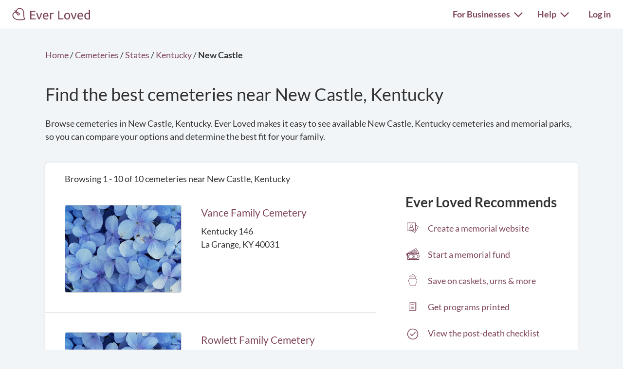

--- FILE ---
content_type: text/html; charset=utf-8
request_url: https://www.google.com/recaptcha/api2/anchor?ar=1&k=6LeHgv4ZAAAAAHpGV8zlIbJpMLfWlPzeAZY2Qveu&co=aHR0cHM6Ly9ldmVybG92ZWQuY29tOjQ0Mw..&hl=en&v=jdMmXeCQEkPbnFDy9T04NbgJ&size=invisible&anchor-ms=20000&execute-ms=15000&cb=9h7gvez77raz
body_size: 46637
content:
<!DOCTYPE HTML><html dir="ltr" lang="en"><head><meta http-equiv="Content-Type" content="text/html; charset=UTF-8">
<meta http-equiv="X-UA-Compatible" content="IE=edge">
<title>reCAPTCHA</title>
<style type="text/css">
/* cyrillic-ext */
@font-face {
  font-family: 'Roboto';
  font-style: normal;
  font-weight: 400;
  font-stretch: 100%;
  src: url(//fonts.gstatic.com/s/roboto/v48/KFO7CnqEu92Fr1ME7kSn66aGLdTylUAMa3GUBHMdazTgWw.woff2) format('woff2');
  unicode-range: U+0460-052F, U+1C80-1C8A, U+20B4, U+2DE0-2DFF, U+A640-A69F, U+FE2E-FE2F;
}
/* cyrillic */
@font-face {
  font-family: 'Roboto';
  font-style: normal;
  font-weight: 400;
  font-stretch: 100%;
  src: url(//fonts.gstatic.com/s/roboto/v48/KFO7CnqEu92Fr1ME7kSn66aGLdTylUAMa3iUBHMdazTgWw.woff2) format('woff2');
  unicode-range: U+0301, U+0400-045F, U+0490-0491, U+04B0-04B1, U+2116;
}
/* greek-ext */
@font-face {
  font-family: 'Roboto';
  font-style: normal;
  font-weight: 400;
  font-stretch: 100%;
  src: url(//fonts.gstatic.com/s/roboto/v48/KFO7CnqEu92Fr1ME7kSn66aGLdTylUAMa3CUBHMdazTgWw.woff2) format('woff2');
  unicode-range: U+1F00-1FFF;
}
/* greek */
@font-face {
  font-family: 'Roboto';
  font-style: normal;
  font-weight: 400;
  font-stretch: 100%;
  src: url(//fonts.gstatic.com/s/roboto/v48/KFO7CnqEu92Fr1ME7kSn66aGLdTylUAMa3-UBHMdazTgWw.woff2) format('woff2');
  unicode-range: U+0370-0377, U+037A-037F, U+0384-038A, U+038C, U+038E-03A1, U+03A3-03FF;
}
/* math */
@font-face {
  font-family: 'Roboto';
  font-style: normal;
  font-weight: 400;
  font-stretch: 100%;
  src: url(//fonts.gstatic.com/s/roboto/v48/KFO7CnqEu92Fr1ME7kSn66aGLdTylUAMawCUBHMdazTgWw.woff2) format('woff2');
  unicode-range: U+0302-0303, U+0305, U+0307-0308, U+0310, U+0312, U+0315, U+031A, U+0326-0327, U+032C, U+032F-0330, U+0332-0333, U+0338, U+033A, U+0346, U+034D, U+0391-03A1, U+03A3-03A9, U+03B1-03C9, U+03D1, U+03D5-03D6, U+03F0-03F1, U+03F4-03F5, U+2016-2017, U+2034-2038, U+203C, U+2040, U+2043, U+2047, U+2050, U+2057, U+205F, U+2070-2071, U+2074-208E, U+2090-209C, U+20D0-20DC, U+20E1, U+20E5-20EF, U+2100-2112, U+2114-2115, U+2117-2121, U+2123-214F, U+2190, U+2192, U+2194-21AE, U+21B0-21E5, U+21F1-21F2, U+21F4-2211, U+2213-2214, U+2216-22FF, U+2308-230B, U+2310, U+2319, U+231C-2321, U+2336-237A, U+237C, U+2395, U+239B-23B7, U+23D0, U+23DC-23E1, U+2474-2475, U+25AF, U+25B3, U+25B7, U+25BD, U+25C1, U+25CA, U+25CC, U+25FB, U+266D-266F, U+27C0-27FF, U+2900-2AFF, U+2B0E-2B11, U+2B30-2B4C, U+2BFE, U+3030, U+FF5B, U+FF5D, U+1D400-1D7FF, U+1EE00-1EEFF;
}
/* symbols */
@font-face {
  font-family: 'Roboto';
  font-style: normal;
  font-weight: 400;
  font-stretch: 100%;
  src: url(//fonts.gstatic.com/s/roboto/v48/KFO7CnqEu92Fr1ME7kSn66aGLdTylUAMaxKUBHMdazTgWw.woff2) format('woff2');
  unicode-range: U+0001-000C, U+000E-001F, U+007F-009F, U+20DD-20E0, U+20E2-20E4, U+2150-218F, U+2190, U+2192, U+2194-2199, U+21AF, U+21E6-21F0, U+21F3, U+2218-2219, U+2299, U+22C4-22C6, U+2300-243F, U+2440-244A, U+2460-24FF, U+25A0-27BF, U+2800-28FF, U+2921-2922, U+2981, U+29BF, U+29EB, U+2B00-2BFF, U+4DC0-4DFF, U+FFF9-FFFB, U+10140-1018E, U+10190-1019C, U+101A0, U+101D0-101FD, U+102E0-102FB, U+10E60-10E7E, U+1D2C0-1D2D3, U+1D2E0-1D37F, U+1F000-1F0FF, U+1F100-1F1AD, U+1F1E6-1F1FF, U+1F30D-1F30F, U+1F315, U+1F31C, U+1F31E, U+1F320-1F32C, U+1F336, U+1F378, U+1F37D, U+1F382, U+1F393-1F39F, U+1F3A7-1F3A8, U+1F3AC-1F3AF, U+1F3C2, U+1F3C4-1F3C6, U+1F3CA-1F3CE, U+1F3D4-1F3E0, U+1F3ED, U+1F3F1-1F3F3, U+1F3F5-1F3F7, U+1F408, U+1F415, U+1F41F, U+1F426, U+1F43F, U+1F441-1F442, U+1F444, U+1F446-1F449, U+1F44C-1F44E, U+1F453, U+1F46A, U+1F47D, U+1F4A3, U+1F4B0, U+1F4B3, U+1F4B9, U+1F4BB, U+1F4BF, U+1F4C8-1F4CB, U+1F4D6, U+1F4DA, U+1F4DF, U+1F4E3-1F4E6, U+1F4EA-1F4ED, U+1F4F7, U+1F4F9-1F4FB, U+1F4FD-1F4FE, U+1F503, U+1F507-1F50B, U+1F50D, U+1F512-1F513, U+1F53E-1F54A, U+1F54F-1F5FA, U+1F610, U+1F650-1F67F, U+1F687, U+1F68D, U+1F691, U+1F694, U+1F698, U+1F6AD, U+1F6B2, U+1F6B9-1F6BA, U+1F6BC, U+1F6C6-1F6CF, U+1F6D3-1F6D7, U+1F6E0-1F6EA, U+1F6F0-1F6F3, U+1F6F7-1F6FC, U+1F700-1F7FF, U+1F800-1F80B, U+1F810-1F847, U+1F850-1F859, U+1F860-1F887, U+1F890-1F8AD, U+1F8B0-1F8BB, U+1F8C0-1F8C1, U+1F900-1F90B, U+1F93B, U+1F946, U+1F984, U+1F996, U+1F9E9, U+1FA00-1FA6F, U+1FA70-1FA7C, U+1FA80-1FA89, U+1FA8F-1FAC6, U+1FACE-1FADC, U+1FADF-1FAE9, U+1FAF0-1FAF8, U+1FB00-1FBFF;
}
/* vietnamese */
@font-face {
  font-family: 'Roboto';
  font-style: normal;
  font-weight: 400;
  font-stretch: 100%;
  src: url(//fonts.gstatic.com/s/roboto/v48/KFO7CnqEu92Fr1ME7kSn66aGLdTylUAMa3OUBHMdazTgWw.woff2) format('woff2');
  unicode-range: U+0102-0103, U+0110-0111, U+0128-0129, U+0168-0169, U+01A0-01A1, U+01AF-01B0, U+0300-0301, U+0303-0304, U+0308-0309, U+0323, U+0329, U+1EA0-1EF9, U+20AB;
}
/* latin-ext */
@font-face {
  font-family: 'Roboto';
  font-style: normal;
  font-weight: 400;
  font-stretch: 100%;
  src: url(//fonts.gstatic.com/s/roboto/v48/KFO7CnqEu92Fr1ME7kSn66aGLdTylUAMa3KUBHMdazTgWw.woff2) format('woff2');
  unicode-range: U+0100-02BA, U+02BD-02C5, U+02C7-02CC, U+02CE-02D7, U+02DD-02FF, U+0304, U+0308, U+0329, U+1D00-1DBF, U+1E00-1E9F, U+1EF2-1EFF, U+2020, U+20A0-20AB, U+20AD-20C0, U+2113, U+2C60-2C7F, U+A720-A7FF;
}
/* latin */
@font-face {
  font-family: 'Roboto';
  font-style: normal;
  font-weight: 400;
  font-stretch: 100%;
  src: url(//fonts.gstatic.com/s/roboto/v48/KFO7CnqEu92Fr1ME7kSn66aGLdTylUAMa3yUBHMdazQ.woff2) format('woff2');
  unicode-range: U+0000-00FF, U+0131, U+0152-0153, U+02BB-02BC, U+02C6, U+02DA, U+02DC, U+0304, U+0308, U+0329, U+2000-206F, U+20AC, U+2122, U+2191, U+2193, U+2212, U+2215, U+FEFF, U+FFFD;
}
/* cyrillic-ext */
@font-face {
  font-family: 'Roboto';
  font-style: normal;
  font-weight: 500;
  font-stretch: 100%;
  src: url(//fonts.gstatic.com/s/roboto/v48/KFO7CnqEu92Fr1ME7kSn66aGLdTylUAMa3GUBHMdazTgWw.woff2) format('woff2');
  unicode-range: U+0460-052F, U+1C80-1C8A, U+20B4, U+2DE0-2DFF, U+A640-A69F, U+FE2E-FE2F;
}
/* cyrillic */
@font-face {
  font-family: 'Roboto';
  font-style: normal;
  font-weight: 500;
  font-stretch: 100%;
  src: url(//fonts.gstatic.com/s/roboto/v48/KFO7CnqEu92Fr1ME7kSn66aGLdTylUAMa3iUBHMdazTgWw.woff2) format('woff2');
  unicode-range: U+0301, U+0400-045F, U+0490-0491, U+04B0-04B1, U+2116;
}
/* greek-ext */
@font-face {
  font-family: 'Roboto';
  font-style: normal;
  font-weight: 500;
  font-stretch: 100%;
  src: url(//fonts.gstatic.com/s/roboto/v48/KFO7CnqEu92Fr1ME7kSn66aGLdTylUAMa3CUBHMdazTgWw.woff2) format('woff2');
  unicode-range: U+1F00-1FFF;
}
/* greek */
@font-face {
  font-family: 'Roboto';
  font-style: normal;
  font-weight: 500;
  font-stretch: 100%;
  src: url(//fonts.gstatic.com/s/roboto/v48/KFO7CnqEu92Fr1ME7kSn66aGLdTylUAMa3-UBHMdazTgWw.woff2) format('woff2');
  unicode-range: U+0370-0377, U+037A-037F, U+0384-038A, U+038C, U+038E-03A1, U+03A3-03FF;
}
/* math */
@font-face {
  font-family: 'Roboto';
  font-style: normal;
  font-weight: 500;
  font-stretch: 100%;
  src: url(//fonts.gstatic.com/s/roboto/v48/KFO7CnqEu92Fr1ME7kSn66aGLdTylUAMawCUBHMdazTgWw.woff2) format('woff2');
  unicode-range: U+0302-0303, U+0305, U+0307-0308, U+0310, U+0312, U+0315, U+031A, U+0326-0327, U+032C, U+032F-0330, U+0332-0333, U+0338, U+033A, U+0346, U+034D, U+0391-03A1, U+03A3-03A9, U+03B1-03C9, U+03D1, U+03D5-03D6, U+03F0-03F1, U+03F4-03F5, U+2016-2017, U+2034-2038, U+203C, U+2040, U+2043, U+2047, U+2050, U+2057, U+205F, U+2070-2071, U+2074-208E, U+2090-209C, U+20D0-20DC, U+20E1, U+20E5-20EF, U+2100-2112, U+2114-2115, U+2117-2121, U+2123-214F, U+2190, U+2192, U+2194-21AE, U+21B0-21E5, U+21F1-21F2, U+21F4-2211, U+2213-2214, U+2216-22FF, U+2308-230B, U+2310, U+2319, U+231C-2321, U+2336-237A, U+237C, U+2395, U+239B-23B7, U+23D0, U+23DC-23E1, U+2474-2475, U+25AF, U+25B3, U+25B7, U+25BD, U+25C1, U+25CA, U+25CC, U+25FB, U+266D-266F, U+27C0-27FF, U+2900-2AFF, U+2B0E-2B11, U+2B30-2B4C, U+2BFE, U+3030, U+FF5B, U+FF5D, U+1D400-1D7FF, U+1EE00-1EEFF;
}
/* symbols */
@font-face {
  font-family: 'Roboto';
  font-style: normal;
  font-weight: 500;
  font-stretch: 100%;
  src: url(//fonts.gstatic.com/s/roboto/v48/KFO7CnqEu92Fr1ME7kSn66aGLdTylUAMaxKUBHMdazTgWw.woff2) format('woff2');
  unicode-range: U+0001-000C, U+000E-001F, U+007F-009F, U+20DD-20E0, U+20E2-20E4, U+2150-218F, U+2190, U+2192, U+2194-2199, U+21AF, U+21E6-21F0, U+21F3, U+2218-2219, U+2299, U+22C4-22C6, U+2300-243F, U+2440-244A, U+2460-24FF, U+25A0-27BF, U+2800-28FF, U+2921-2922, U+2981, U+29BF, U+29EB, U+2B00-2BFF, U+4DC0-4DFF, U+FFF9-FFFB, U+10140-1018E, U+10190-1019C, U+101A0, U+101D0-101FD, U+102E0-102FB, U+10E60-10E7E, U+1D2C0-1D2D3, U+1D2E0-1D37F, U+1F000-1F0FF, U+1F100-1F1AD, U+1F1E6-1F1FF, U+1F30D-1F30F, U+1F315, U+1F31C, U+1F31E, U+1F320-1F32C, U+1F336, U+1F378, U+1F37D, U+1F382, U+1F393-1F39F, U+1F3A7-1F3A8, U+1F3AC-1F3AF, U+1F3C2, U+1F3C4-1F3C6, U+1F3CA-1F3CE, U+1F3D4-1F3E0, U+1F3ED, U+1F3F1-1F3F3, U+1F3F5-1F3F7, U+1F408, U+1F415, U+1F41F, U+1F426, U+1F43F, U+1F441-1F442, U+1F444, U+1F446-1F449, U+1F44C-1F44E, U+1F453, U+1F46A, U+1F47D, U+1F4A3, U+1F4B0, U+1F4B3, U+1F4B9, U+1F4BB, U+1F4BF, U+1F4C8-1F4CB, U+1F4D6, U+1F4DA, U+1F4DF, U+1F4E3-1F4E6, U+1F4EA-1F4ED, U+1F4F7, U+1F4F9-1F4FB, U+1F4FD-1F4FE, U+1F503, U+1F507-1F50B, U+1F50D, U+1F512-1F513, U+1F53E-1F54A, U+1F54F-1F5FA, U+1F610, U+1F650-1F67F, U+1F687, U+1F68D, U+1F691, U+1F694, U+1F698, U+1F6AD, U+1F6B2, U+1F6B9-1F6BA, U+1F6BC, U+1F6C6-1F6CF, U+1F6D3-1F6D7, U+1F6E0-1F6EA, U+1F6F0-1F6F3, U+1F6F7-1F6FC, U+1F700-1F7FF, U+1F800-1F80B, U+1F810-1F847, U+1F850-1F859, U+1F860-1F887, U+1F890-1F8AD, U+1F8B0-1F8BB, U+1F8C0-1F8C1, U+1F900-1F90B, U+1F93B, U+1F946, U+1F984, U+1F996, U+1F9E9, U+1FA00-1FA6F, U+1FA70-1FA7C, U+1FA80-1FA89, U+1FA8F-1FAC6, U+1FACE-1FADC, U+1FADF-1FAE9, U+1FAF0-1FAF8, U+1FB00-1FBFF;
}
/* vietnamese */
@font-face {
  font-family: 'Roboto';
  font-style: normal;
  font-weight: 500;
  font-stretch: 100%;
  src: url(//fonts.gstatic.com/s/roboto/v48/KFO7CnqEu92Fr1ME7kSn66aGLdTylUAMa3OUBHMdazTgWw.woff2) format('woff2');
  unicode-range: U+0102-0103, U+0110-0111, U+0128-0129, U+0168-0169, U+01A0-01A1, U+01AF-01B0, U+0300-0301, U+0303-0304, U+0308-0309, U+0323, U+0329, U+1EA0-1EF9, U+20AB;
}
/* latin-ext */
@font-face {
  font-family: 'Roboto';
  font-style: normal;
  font-weight: 500;
  font-stretch: 100%;
  src: url(//fonts.gstatic.com/s/roboto/v48/KFO7CnqEu92Fr1ME7kSn66aGLdTylUAMa3KUBHMdazTgWw.woff2) format('woff2');
  unicode-range: U+0100-02BA, U+02BD-02C5, U+02C7-02CC, U+02CE-02D7, U+02DD-02FF, U+0304, U+0308, U+0329, U+1D00-1DBF, U+1E00-1E9F, U+1EF2-1EFF, U+2020, U+20A0-20AB, U+20AD-20C0, U+2113, U+2C60-2C7F, U+A720-A7FF;
}
/* latin */
@font-face {
  font-family: 'Roboto';
  font-style: normal;
  font-weight: 500;
  font-stretch: 100%;
  src: url(//fonts.gstatic.com/s/roboto/v48/KFO7CnqEu92Fr1ME7kSn66aGLdTylUAMa3yUBHMdazQ.woff2) format('woff2');
  unicode-range: U+0000-00FF, U+0131, U+0152-0153, U+02BB-02BC, U+02C6, U+02DA, U+02DC, U+0304, U+0308, U+0329, U+2000-206F, U+20AC, U+2122, U+2191, U+2193, U+2212, U+2215, U+FEFF, U+FFFD;
}
/* cyrillic-ext */
@font-face {
  font-family: 'Roboto';
  font-style: normal;
  font-weight: 900;
  font-stretch: 100%;
  src: url(//fonts.gstatic.com/s/roboto/v48/KFO7CnqEu92Fr1ME7kSn66aGLdTylUAMa3GUBHMdazTgWw.woff2) format('woff2');
  unicode-range: U+0460-052F, U+1C80-1C8A, U+20B4, U+2DE0-2DFF, U+A640-A69F, U+FE2E-FE2F;
}
/* cyrillic */
@font-face {
  font-family: 'Roboto';
  font-style: normal;
  font-weight: 900;
  font-stretch: 100%;
  src: url(//fonts.gstatic.com/s/roboto/v48/KFO7CnqEu92Fr1ME7kSn66aGLdTylUAMa3iUBHMdazTgWw.woff2) format('woff2');
  unicode-range: U+0301, U+0400-045F, U+0490-0491, U+04B0-04B1, U+2116;
}
/* greek-ext */
@font-face {
  font-family: 'Roboto';
  font-style: normal;
  font-weight: 900;
  font-stretch: 100%;
  src: url(//fonts.gstatic.com/s/roboto/v48/KFO7CnqEu92Fr1ME7kSn66aGLdTylUAMa3CUBHMdazTgWw.woff2) format('woff2');
  unicode-range: U+1F00-1FFF;
}
/* greek */
@font-face {
  font-family: 'Roboto';
  font-style: normal;
  font-weight: 900;
  font-stretch: 100%;
  src: url(//fonts.gstatic.com/s/roboto/v48/KFO7CnqEu92Fr1ME7kSn66aGLdTylUAMa3-UBHMdazTgWw.woff2) format('woff2');
  unicode-range: U+0370-0377, U+037A-037F, U+0384-038A, U+038C, U+038E-03A1, U+03A3-03FF;
}
/* math */
@font-face {
  font-family: 'Roboto';
  font-style: normal;
  font-weight: 900;
  font-stretch: 100%;
  src: url(//fonts.gstatic.com/s/roboto/v48/KFO7CnqEu92Fr1ME7kSn66aGLdTylUAMawCUBHMdazTgWw.woff2) format('woff2');
  unicode-range: U+0302-0303, U+0305, U+0307-0308, U+0310, U+0312, U+0315, U+031A, U+0326-0327, U+032C, U+032F-0330, U+0332-0333, U+0338, U+033A, U+0346, U+034D, U+0391-03A1, U+03A3-03A9, U+03B1-03C9, U+03D1, U+03D5-03D6, U+03F0-03F1, U+03F4-03F5, U+2016-2017, U+2034-2038, U+203C, U+2040, U+2043, U+2047, U+2050, U+2057, U+205F, U+2070-2071, U+2074-208E, U+2090-209C, U+20D0-20DC, U+20E1, U+20E5-20EF, U+2100-2112, U+2114-2115, U+2117-2121, U+2123-214F, U+2190, U+2192, U+2194-21AE, U+21B0-21E5, U+21F1-21F2, U+21F4-2211, U+2213-2214, U+2216-22FF, U+2308-230B, U+2310, U+2319, U+231C-2321, U+2336-237A, U+237C, U+2395, U+239B-23B7, U+23D0, U+23DC-23E1, U+2474-2475, U+25AF, U+25B3, U+25B7, U+25BD, U+25C1, U+25CA, U+25CC, U+25FB, U+266D-266F, U+27C0-27FF, U+2900-2AFF, U+2B0E-2B11, U+2B30-2B4C, U+2BFE, U+3030, U+FF5B, U+FF5D, U+1D400-1D7FF, U+1EE00-1EEFF;
}
/* symbols */
@font-face {
  font-family: 'Roboto';
  font-style: normal;
  font-weight: 900;
  font-stretch: 100%;
  src: url(//fonts.gstatic.com/s/roboto/v48/KFO7CnqEu92Fr1ME7kSn66aGLdTylUAMaxKUBHMdazTgWw.woff2) format('woff2');
  unicode-range: U+0001-000C, U+000E-001F, U+007F-009F, U+20DD-20E0, U+20E2-20E4, U+2150-218F, U+2190, U+2192, U+2194-2199, U+21AF, U+21E6-21F0, U+21F3, U+2218-2219, U+2299, U+22C4-22C6, U+2300-243F, U+2440-244A, U+2460-24FF, U+25A0-27BF, U+2800-28FF, U+2921-2922, U+2981, U+29BF, U+29EB, U+2B00-2BFF, U+4DC0-4DFF, U+FFF9-FFFB, U+10140-1018E, U+10190-1019C, U+101A0, U+101D0-101FD, U+102E0-102FB, U+10E60-10E7E, U+1D2C0-1D2D3, U+1D2E0-1D37F, U+1F000-1F0FF, U+1F100-1F1AD, U+1F1E6-1F1FF, U+1F30D-1F30F, U+1F315, U+1F31C, U+1F31E, U+1F320-1F32C, U+1F336, U+1F378, U+1F37D, U+1F382, U+1F393-1F39F, U+1F3A7-1F3A8, U+1F3AC-1F3AF, U+1F3C2, U+1F3C4-1F3C6, U+1F3CA-1F3CE, U+1F3D4-1F3E0, U+1F3ED, U+1F3F1-1F3F3, U+1F3F5-1F3F7, U+1F408, U+1F415, U+1F41F, U+1F426, U+1F43F, U+1F441-1F442, U+1F444, U+1F446-1F449, U+1F44C-1F44E, U+1F453, U+1F46A, U+1F47D, U+1F4A3, U+1F4B0, U+1F4B3, U+1F4B9, U+1F4BB, U+1F4BF, U+1F4C8-1F4CB, U+1F4D6, U+1F4DA, U+1F4DF, U+1F4E3-1F4E6, U+1F4EA-1F4ED, U+1F4F7, U+1F4F9-1F4FB, U+1F4FD-1F4FE, U+1F503, U+1F507-1F50B, U+1F50D, U+1F512-1F513, U+1F53E-1F54A, U+1F54F-1F5FA, U+1F610, U+1F650-1F67F, U+1F687, U+1F68D, U+1F691, U+1F694, U+1F698, U+1F6AD, U+1F6B2, U+1F6B9-1F6BA, U+1F6BC, U+1F6C6-1F6CF, U+1F6D3-1F6D7, U+1F6E0-1F6EA, U+1F6F0-1F6F3, U+1F6F7-1F6FC, U+1F700-1F7FF, U+1F800-1F80B, U+1F810-1F847, U+1F850-1F859, U+1F860-1F887, U+1F890-1F8AD, U+1F8B0-1F8BB, U+1F8C0-1F8C1, U+1F900-1F90B, U+1F93B, U+1F946, U+1F984, U+1F996, U+1F9E9, U+1FA00-1FA6F, U+1FA70-1FA7C, U+1FA80-1FA89, U+1FA8F-1FAC6, U+1FACE-1FADC, U+1FADF-1FAE9, U+1FAF0-1FAF8, U+1FB00-1FBFF;
}
/* vietnamese */
@font-face {
  font-family: 'Roboto';
  font-style: normal;
  font-weight: 900;
  font-stretch: 100%;
  src: url(//fonts.gstatic.com/s/roboto/v48/KFO7CnqEu92Fr1ME7kSn66aGLdTylUAMa3OUBHMdazTgWw.woff2) format('woff2');
  unicode-range: U+0102-0103, U+0110-0111, U+0128-0129, U+0168-0169, U+01A0-01A1, U+01AF-01B0, U+0300-0301, U+0303-0304, U+0308-0309, U+0323, U+0329, U+1EA0-1EF9, U+20AB;
}
/* latin-ext */
@font-face {
  font-family: 'Roboto';
  font-style: normal;
  font-weight: 900;
  font-stretch: 100%;
  src: url(//fonts.gstatic.com/s/roboto/v48/KFO7CnqEu92Fr1ME7kSn66aGLdTylUAMa3KUBHMdazTgWw.woff2) format('woff2');
  unicode-range: U+0100-02BA, U+02BD-02C5, U+02C7-02CC, U+02CE-02D7, U+02DD-02FF, U+0304, U+0308, U+0329, U+1D00-1DBF, U+1E00-1E9F, U+1EF2-1EFF, U+2020, U+20A0-20AB, U+20AD-20C0, U+2113, U+2C60-2C7F, U+A720-A7FF;
}
/* latin */
@font-face {
  font-family: 'Roboto';
  font-style: normal;
  font-weight: 900;
  font-stretch: 100%;
  src: url(//fonts.gstatic.com/s/roboto/v48/KFO7CnqEu92Fr1ME7kSn66aGLdTylUAMa3yUBHMdazQ.woff2) format('woff2');
  unicode-range: U+0000-00FF, U+0131, U+0152-0153, U+02BB-02BC, U+02C6, U+02DA, U+02DC, U+0304, U+0308, U+0329, U+2000-206F, U+20AC, U+2122, U+2191, U+2193, U+2212, U+2215, U+FEFF, U+FFFD;
}

</style>
<link rel="stylesheet" type="text/css" href="https://www.gstatic.com/recaptcha/releases/jdMmXeCQEkPbnFDy9T04NbgJ/styles__ltr.css">
<script nonce="Sc4EjfL6SNMoM3twnuqwXA" type="text/javascript">window['__recaptcha_api'] = 'https://www.google.com/recaptcha/api2/';</script>
<script type="text/javascript" src="https://www.gstatic.com/recaptcha/releases/jdMmXeCQEkPbnFDy9T04NbgJ/recaptcha__en.js" nonce="Sc4EjfL6SNMoM3twnuqwXA">
      
    </script></head>
<body><div id="rc-anchor-alert" class="rc-anchor-alert"></div>
<input type="hidden" id="recaptcha-token" value="[base64]">
<script type="text/javascript" nonce="Sc4EjfL6SNMoM3twnuqwXA">
      recaptcha.anchor.Main.init("[\x22ainput\x22,[\x22bgdata\x22,\x22\x22,\[base64]/[base64]/[base64]/[base64]/[base64]/[base64]/[base64]/[base64]/[base64]/[base64]/[base64]/[base64]/[base64]/[base64]\\u003d\x22,\[base64]\\u003d\x22,\[base64]/fcKMw4l2wrzDqiMDwoDCq0LCoUzCrE91wpXCqsK2w6fCtgMZwpp8w7xWFMOdwq3ChcO2woTCscKYSF0IwprCrMKofTrDnMO/w4Etw4rDuMKUw6xYbkfDssK1IwHCqcKOwq50RhZPw7NoBMOnw5DCscO4H1QXwq4RdsOKwr1tCRV6w6ZpVE3DssKpbTXDhmMlWcOLwrrCjcOtw53DqMOaw4lsw5nDrcKmwoxCw6jDlcOzwo7CisOFRhgyw5bCkMOxw6zDlzwfMQdww5/DssOUBH/[base64]/DmcOiexfDhwBowol/w75hwoLCjsKcwqEwBMKFeC3Cgj/CngbChhDDu00rw4/DqMKiJCIaw70ZbMO4wp40c8OVb3h3cMOwM8OVYMOKwoDCjGnCgEg+McOOJRjCg8K6wobDr1J2wqptGsOCI8OPw7LDuwB8w4TDsm5Ww5DCgsKiwqDDm8OEwq3CjXDDijZXw5nCqRHCs8KyOFgRw6jDhMKLLlrCt8KZw5UiGVrDrkLClMKhwqLCnxE/wqPCuybCusOhw7QKwoAXw7vDug0OFMKfw6jDn2oJC8OPZMKVOR7Du8K8VjzCgsKnw7M7wrYkIxHCucObwrMvc8Ohwr4vWMOdVcOgFMO4PSZ7w5EFwpFjw5vDl2vDjBHCosOPwqvClcKhOsKzw4XCphnDr8OGQcOXb2UrGy4gJMKRwrzCqBwJw5vCvEnCoDPCqBt/worDhcKCw6dSImstw7fCrkHDnMKwNlw+w5hEf8KRw4c2wrJxw7jDhFHDgERMw4UzwpoTw5XDj8OywoXDl8KOw4kNKcKCw6bCoT7DisOzV0PCtX3CtcO9EQzCk8K5al3CgsOtwp0SCjoWwpXDknA7d8OtScOSwqTChSPCmcK1WcOywp/DuhlnCTPCmRvDqMK4wo1CwqjCs8OqwqLDvwvDiMKcw5TClS43wq3CgTHDk8KHOwkNCTrDkcOMdivDmsKTwrcTw5nCjko5w4Rsw67Crh/CosO2w4DCvMOVEMO3KsK0AcO0NMK2w7p/ScO3w67DtUBjesOuCsKpPcOlJsOLLivCgcKywpMMZjTCtzDDm8O3w4XCvygNwoUJwoHDpgXCt05uwozDl8KmwqXDtWtAw5l5D8K0K8OFwrNgUcOWIV0pw4jCqTrDuMK8wpQ0cMKuCB46wrU2wqEXKxTDhgEmw40Bw4hBw7/CsHDCu0J+w7vDoSsHMFPCp3tUwprCsHvCvz3CucKSGF41w7zCtTbDpCnDjcKBw5vCqcKww5VDwpdsK2LCsHhMwqDCvMKRIcKmwpTCs8KkwpQlB8OjMMKdw7J8w7N5XkcfdCHDpsOww4nDkSzCp1/Dm1nDu30ke3E5bSnCoMO5Wh0Qw53ClsKQwo5lCcOCwoRsYnXCj0Yqw7LCsMOtw4fDmFMNfE7CuEVNwoE7K8OuwrTCpRDDu8OPw4ELwooiwrg3w54Dw7HDosOZw5DCiMO5AMKNw6N0w4/CnQ4kVMOwEcKAw4rDnMKVwrHDqsK9UMKHw5zCigF3wpd5wr1ofjTDnXzCgDVjZThXw6NpD8OPBcKyw5tjJMK0HMOmTi8Vw5XCgcKiw5rDkkvDuifCiEZpw5hmwq5XwozCpAJBwrDChjowH8ODwpVQwrfCu8K1w44Uwr8jL8KCf0/DmEBzIMKiDgQ/[base64]/Di8Kfw53Cli0Mw4wuaMKBD3XCmCXDgmw/wpk2BCoaLMKQwrtWDXMwcWfCmALCn8K+HMKcblDCpz42w4pLw6TCgBNSw5IPfkPChsKawp1Lw7jCosOGcgdAwrvDvMKYwq1WOMOwwqxuw7PDpsOUwoUtw5taw5fCi8OQc1/DsDXCn8ObTEl4wp5PBUrDvMKYPMKPw7FXw61Fw5nDtcKVw71awonCjsOmw5HCo2ZUbyfCr8K6wrvDjkpIw6VbwpLCv2JXwpnClX/DosKUw45zw7/DpcOGwoUgRsOdOcODwobDjsKjwotAcUYYw710w4/CqizCoi4raB4yGFnCnsKpT8KVwolxK8OJfcKnYRliQMOSNTULwrhiw7MjT8KcfcOFwozCmFDChgspOsK2wp/DmzU6VsKeVMOoSHESw6HDu8OwMHnDlcKsw6IDRBbDq8K8w59Le8KfQCDDqWVfwrpZwozDisO1fcO/woDCtcKNwofCkEpGw5DCoMK+PybDp8Omw71EBcK2OhUyDsK8X8Opw4LDm3YBEsOSSMOUwpjCn1/CrsOVecKJADjCm8OgAsKjw5QTfiEWZ8K7FcObw6TCn8KgwrdwVMKjX8O8w4pzw6HDv8KkFm/DpTM4w5V2L30sw7jCjR7DssOUcVI1wqkMCwzCmsO/wqHChsOXwpvCmcK7wqbDrBkWwrDCo3DCocKkwqsjRhPDvMKAwoLCg8KPwqBBwqHDhzkEcD/[base64]/wqvDgsOOcsKoL0rDlBcwwonCqsODwpd+w6LCmsOAw5IJQTbDqcO6wo4Swot/w5fCuklywroRwpDCkx17wrJZbQLDg8K7wpgSLS5Qwp7CksODS0ttAcOZwogJw4ZqSSBjR8OOwq8JHUE+QjIRw6NfRsOnw61Swp5uw7zCvcKHw5lyMsK2bH/DsMOTw5/Cm8KOw5lmDMO5R8O0w6nCnRpMNMKLw6/DlMOewrIqwrfDsys6f8KJfWITO8ONw5gNMsK7RMOeKnHCuCIBYMOrCCfDgMOcMQDCksKZw4PDosKCM8Okwq/DmhnCg8Ocw4jClh/DsWvCi8OGMMKpw5p7ZTNQwpY0Ph9Lw5DCvsOPw5zDrcK+w4PDm8KYw70Ma8ODw4vDlMOjw54nEHDDmGVrE1k4wpw5w5B7w7TCqwzDuGQ4NSPDnMONd2vDkTXDlcKMOCPCucKkw6zCqcKoKHxgAVMvKMKRw59RJhHCiSEOw4XDmxpOw6t/w4fDqMOQLMKkw5TCvsKtX0TCrsOsXcKYwrxqwrXDg8KzFX/DoDkcw4PDgEUAScKvWEZww5PCjsO3w4nDscKRDG/CvTYkKMK7UcKTa8OUw6JjGBXDnMKKw6XCpcOMw4DCk8OLw4kSE8KEwq/Ch8OvYhPDqsOWI8OJw7BTwqHCkMK0wq1nCcO5esK3wpxew6vCqcKEbCXDmcK1w5LCvm4ZwrBCWcK4wpAyW33CncOJKwJNwpfCr3Z4w6nCpRLDhkrDkT7Cn39Ewq7DpcKYwrLCq8Ogwr4iYcOLZMO1YcKpFmnChMK+MmBJwrzDgyBFwpgbBwk7JFAsw4/CjMKAwpbDpcK3wqJyw78RWxMawqpEVT/[base64]/DusKWRRBGMwbCo8OawpgnwocqH8KhTsKUwojCpMOyJG9/wr8vWMKXBcKRw53CjWVKG8K2woNxNDcbTsOzwp/CgWXDpsOTw6LDpsKdw4HCpcKoD8KWX3cvWUzDmMKJw5QnEcOHw47CpW3DiMOEw6jCgsKmw7fDr8Osw4/[base64]/[base64]/DsMK7w5piw4vDrMOmw5V7CijChwLDjAIpw7IsdnnCsnfCv8K3w6BCGUQBw6fCq8K0w5/CmMOdCwUuw6wzwq1nHCFubcKpbDjDjsK2w6jCn8Kkw4HDl8O9wpjDoS7CvcOtEg7CmgYSBGd0wq/Dh8O0GMKECMKDBE3Dg8KOw5kgVsKAGzh9R8OsEsK/[base64]/Dv8OaT18AKG17wozDjTZlJ8OeJcK7BMOHwroowqbDoxJ+wq4LwqEJwpFgf3Mow5EESnc/OsK2JMO4D0cGw4nDkcOdw5LDhhE9csOjDD7CqcKHMcK7bg7ChcKcwqwCCsOMQsKzw5oGSsONb8Kfw4Qcw7UcwpTDvcOowpjClR3DkcKDw4JoOMKdJMKNNsKDZk/Do8O2djZPdDInw4FRwrTDmcOfwrIdw5rCoS4qw7PCtMO7wojDh8Osw6TCmsKvDMK+P8KeckwYecO0LsKVJsKYw54lwoZxbis3NcK0w400XcOFw6vDpcKCw6McYRDCh8OrVcKywpTDsX/ChzcLwpAiwqFQwqgzB8OQQ8Kaw5YrWyXDi0rCulLCscOlWx9OYzUBw5vCslt4BcKewoJWwpo2wozDnG/Dp8OuC8KmVsKTCcOnwoAhwow5ST0DNUR/w4M7w7AHw40YaRjDrMKeccOpw7N5wovCk8Kgw77CtHp6wpPCgMK9eMKHwrfCoMKtKU/[base64]/CpBxow6AhDzVEw47DqsKYwq3ChTnDgzdvaMK+KsOPwr7DtMOxw5EmH2dRZx41YcKHVMKAH8OhC3zCoMORZcKiKMKVw4XDlljCu10pX3xjw6PDncOzTQjDl8KiKWXCq8K9VB/DugbDhXfDsSvClMKfw6wew47CuFxFUG/DjsOMZ8KBwrZPdh3CjMKFFScxwqoIADQ6OkYAw5fCk8OEwqo5woHDn8OpQsOBRsKKdy/DnMK9O8KeKcOBw70jXiXCjsK4EsOTB8KewpRjCgl5wq7Dqn8XMMOVwobDmsKjwq1yw6fCvAp9U2F0dsKEH8KXw6INwr91ZsKuQkRzwpvCtE3DsXHChsKTw6jCscKiwqIewot4K8Kkw7TCucO1BGHDsSwVw7XDtEsEw5scUMOydsK/Jhwowo1VfcKgwprCscK9EcOnGMO4wrRNfxrCscOBL8OYe8KqNStxwoJDwqkCasK9w5zCt8OJwqVjKcOBaisew5QVw4rCqkrDssKbwoBswr3DsMOOLsK/AMK0cAxewpBkIzPDtcKiAUlJw4XCuMKNXsOwIRzCtlXCoiQBXMKmV8K7TMOgCsKKT8OtOsKMw5bCtRDDpHjDv8KXb27CvUHCp8KaUMKrwrrClMOWw7E+w4PCoGArGFzCqcKdw7LChTbDjsKcwqACJsOCPsOoDMKkwqRrwpPCk2/Cq0HDpWDCngPCgQ/CpcO/woZcw6rDj8O7wrlNw6t/wqY1woFVw7jDiMOXdTbDpRbCvw7CgMOAVMKwQcKHKMOfa8O8JsKiaVttRlLDhsKZH8OOwqsAPgUlAMOvwqJKHsOqIcOSC8K6wpDDjMO/wpAtOcKUESDCjjPDuVLCnH/CokhFwpQMXW4OWMO5wq/Dl17Cgw84w4nCsRnDhcOKdcKVwoN0wp3Dn8Kzwp8/woPCksKYw7xfw7ZowqTDscOewpvDgA/Dt0/DmMOwewXDj8KhJMOSwr/CjEnDjMKBw68CWsKKw5Q8AMOpdMKvwog5IcKkw7TDkcOsdDvCtzXDmVMow68sBVUkBUPDuTnCk8OWGi1hw5EQwp1Zw57DicKUw7cMIcK8w5Rkwps/wpnCiRLDg13CtcKrw53Dnw3CgcOYwrbCnyzCvsODf8KgdS7CvSvCk3/Dm8OVJnRUwpTDkcOWw4NBWiNMwpLDk1PDnMKfdxjCscOZw4jCksODwqrCpsKHwpsRwqnCjF/[base64]/DhcOte0k5OzQFwrR9VyEgw5A1wqpXSVbDgcKmw7xSwqdnaAbDg8OAQwbCrhwkwpbDmcKtLBnCvjwWw7bCpsKsw47DiMORwpcAwr17IGY3I8OTw7PDrzTCkGpOQjXDp8OqZMOEwpHDksKvw4/Cn8K9w5HCiyh6wodSO8KoF8O/w5HCrD0rw74PEcKzIcOHw7nDvsO4wrtRAsKPw5Y1IMKFcAxCw7fCgcO/woPDui07b3tHTsKOwqDDuyUYw5szU8Oyw7pNH8Oyw6vDgngWwpQdwqJew54gwpPDt2zCj8K6MBbCq1zDl8O6GFjCgMKRXxvDoMOCIkYUw7/CuXzCu8O+WcKYTz3CkcKlw4DDtsKTwqPDkHoTLmN+QsO0SlBWwr1oQcOFwp0/c3Ziw4PCoB4UeQd3w6jCncOMGMO6wrcSw5xxw78hwpfDtEtKER9+PT1UBWrCpsOjGiIMJ2HDn27DjADDm8OWOm5VOksxXMKYwo/Dsn1TIT1ow4zCusK/DcO3w79WTcOlJQYYOVPCgMKZJjHDjxN7TcKAw5fCvsKuNsKiWcOMIyHDl8OWw53DvA/[base64]/DpMKDwo0ew7vCv1UqwoA1wqN3fk7DjsOxUcOQworCsMK5XcOOecORNhpGPndrEm5cwrHCo2PCklssCwTDu8KiHB/DssKee2LCjQB9EsKLSDvDhMKIwqDDqHMfYcK2U8OXwocbwoXChcOuQGYVwpbCvcOUwqsNcHrCmMOzw4gWw5XDmMOMFcOOSyFrwqjCoMOLw6x2woPCk3PDvRxNW8O0wqslOl55QsKzW8OOwo/DrcKHw6LDv8KWw61vwrnCg8OTMsO4JMO5RyfCrMOSwoNDwpoPwo8tHQDCvQfChyRuH8O0FnLDo8KBA8KXBFTCvcOFNMOLc3bDg8OeUC7DtS3DsMOoQMKqJy/ChMKhanBNe3NxbMKSPj4Pw5JcRsK8w79Lw4/[base64]/wrXDhXXDpMO/w6xAImFtwp7Do8KXw47DrRVlZwnCqSVJbcOhc8Oswo3DmMO0w7IIwo5kNsOwRgXCryPDin7Ci8KGNMO0wqBYMcOnZ8OqwpXCmcOfMsOEbsKTw7DCp2Q2BcKXby7CmGPDrnbDtXksw54HInXDmcKgwqTDvsK/AMKEAMKiScK3YcKTGX9Xw5EAWUg8woXChcONaR3Dg8KhBMOBw40owrcBW8ONwo7DjsKSCcOqHgvDvMKbHQ9nVWPDsFFDwrcwwqjDjcKtYcKBN8KNwrh+woc/[base64]/FcKawqHDqXfCh2jCqGhWHMOswrIpKDsqHMK3wp4JwrjCn8OWw4dWwoXDjgEWwpvCuVbCk8Orwq9aQWbCvAvDtX3CojPDocO6w4N0wpbCtiF9UcKdNB3DhRVzFR/CsC3CpsOLw6fCoMOvwr/DoxDDgF4cWcO/wq3CicOsUcKBw5BpwqrDh8KlwrZbwr0Qw7IWDMOOwqhWeMOTw7Iaw4NWOMO1w5Bowp/DnV0Aw57DssK5TyjCsTpBaAXCtMO3PsOxw4PCtsKbwr8vMSzCp8OKw4/[base64]/[base64]/DtRDDvcO4HUwsD8KDSjszwowmwqHCh8OMFsKxEcKFCw9RwoDCo1oUE8Kiw5/[base64]/DlMOsCBUww6XCvcKMEn8dwojDoT/DjHPDj8OcK8OpIAwMw5/DpXzDgznDrBBFw5RLEMOywqnDhw1qwqV7wpIFbsOZwr92OArDoW7DlcKZwpx+FcKPw5Vtw4ZlwoFNw4lPwrMYw4HCi8OTLXTCiHF1w4VrwqTDh3PCjg9gwq0Zwqt/wqhzwpvCuiELU8KaY8Ouw73Ci8Oiw4ZJwofDmcO1wovDtV0swqcOwr7DrmTClCnDlHDChFXCocOIw5/DvMO9RExHwp4Bw77DiBHCrsKmwp/CjxBgDnDDuMO6dS5eAMKqOAI2wrXCuCTCr8KxPE3CjcOaNcOJw77CnMONw5nDs8KFw6jCuUpEw7gSZcKwwpZEwrh4wofDowzDj8OHUH7CqMOVc1jDqsOiSFFdJsOtT8KKwq/CrMO0w7XDgR0vClHDicKAwrN5wonDtmTCpsKIw4HDksOfwolrw5PDjsKVeyPDu0JwNyDDgDQEwolXZ0/CpQXCrMKxZQzDl8KEwog7LCBbHcOcAMK/w6jDusKowofCg00HaEzCs8OCOsOFwqZGeGDCrcKfwq7DmzEuQFLDhMO8RMOHwrLCly4Qwotjw53CpcO3TcOswp3Cul3CmTkSw7DDnCJCwpnDgsKpwqTCjcK6ZMOZwrfCrHHCgHvCqVR8w4LDsHXChcKUHiVcQcOww77DtSNlZS7DlcO/CcK7wqDDm3fDhsOLaMOCHT4WUMOzR8Kje21qHcOUAsK3w4LCtcK4woPDizJqw5wCw6/DoMObC8KrdcKhS8OwFsOkecKWw47DvmbChEzDqmg+JcKnw6rCpsOVwqjDjcKFesOSwr3DuXs7LRbCvSbDgBtCMsKMw77DmSrDsTwQF8O0wrlLw6NuGAnCqUgRZ8OGwofCmcOKw4RZU8K9PcK/wrZUwpwnw6vDpsKFwokfZHDCucKAwrcuwpg6H8O7ZcO7w7/[base64]/CkMKKw70fw7hmS8OGZzd2JVtEJ8KAEsKCwrNhdyTCt8ONcV3Cl8OHwrPDmMOgw5s5SMKZCsOsN8OxbxY9w6UsHA/DvcKRw5onwoYabyxLwq3CvTrDtsOFw55+wq9fdMOuK8Olwopuw74vwqfDuCnCo8KMCTAZwovCtwnDmnfColTCgVnDjjzDoMOowolnXsO1f0Z9DcOXWcKxNhR5fiTDkwDDrcO0w7DCsi5YwpQKT1YSw6M6wokNwofCqmDCr1d/[base64]/wpzDsSLDtMOIwoTCvMKpw50XQhbCocOBEkMPRcKYw640w5Y9wofCuXtawpwCwpLCvSgdTXMwI37CncO0YsKoShsjw5dQQ8Ozwr46YsKmwpg3w47DgyQyWcK1SXlYFMKfS3LCrSnCgcOqaAjDqgklwrVLfTMGw6zDmQ/Crkl5EU0Nw6LDkTEZwoJ8woFiw45NC8KDw47DmVHDicOJw7LDj8Orw79LIcKHwrgow7hxw5sCe8KEEsOyw6XDv8Kgw7bDhVLCjcO7w4fDl8KBw69EXXsXwrfCh03DhcKdZVt2fsO4cAhXwr7CmMO3w4fCjW1awoYgw5NIwp/[base64]/E8Oqw5MGwrbDi3XClVlyPH3CtsKJPGPDthosYE7DtG8twqsaK8KbcEXDvix8wqZ0wonClA/CvMOqwql7wqlzwoU+JCzDscKWw55fH2kAwrzCpy3DuMORBMOrIsOdwqbCkDhCNTVnTBfCgHbDnAbDmBTDtHQbPAc/[base64]/Co8K4TwYowoIhGcKgKBnCtcKdVxlYw4vDnsKFO1JzNMKXwqF5NE1SX8K/IH7ChVDClhpsQ1rDijYgw6RRwpE5NjYfW0nDrsKiwrFUeMOafCQXJ8K7dUBewqMHwrfDjHJ5cHLDjw/[base64]/w5x5GxDCh13Ct3LDlMOhTX8ywpNUUERpQcKAwq/Cr8O/QRTDjDcxF39cJkbChmImKmXDsE7DhUlhWBjDqMOFwqrDt8KWwpHDkWgVwrHCk8KbwpdtDsOOXcKaw6gbw5J2w6XDiMOPwrp2W1hgf8KKTmQ8w4J2woBHeCFeRRrCr37Cj8KYwqZ/FhEOwpbCusOEwpkYw5TCpMKfwpU4fcKVQXrDilcaamjCm2jDuMO6w74HwoZIejEwwqfDjTh1b0kHX8OBw4DDrQ/DgMORWMOSCh4tfn/CnGbDsMOiw6fCtCzCi8K2J8O0w7k1w4fDr8OWw7FGKMO3B8O7w4vCsjZJAhrDh33CnXDDn8KiVcOwLhokw59yA2HCqsKcb8OAw6QlwqsmwqoBwrLDucKiwrzDnWU/GXDDh8Ouw4HDpcOzwrnDsQhMwptMw4PDn2HCgsKbUcKmwofChcKuQsOgF1drD8O7wrDCgBXDoMOvbcKgw7Rnwqs7wrbCv8Ovw4nCj3PCtsOhaMKcwrPCo8KrcsKgwrsuw5gow4RUOsKSwodCwpIwQ1bCjXzCpsOVS8OwwoXDngrCilVvVULCvMOXwrLDmMKNw6/Cn8O7w53CswrCiFBhwpRlw6PDiMKYwrTDk8OVwpPCqC3DvMOyA1NARQ0FwrTDhDnDksKBV8O5BsOWw7nCkcOuJMO6w4bCmArCmsOfcMK3JhXDu0gRwqt3wqhJScO2woLCnBM/[base64]/DjsO5WMK3YyrCsmtVwrLCr8KBw4I/AipZw5rDuMOwXQ5ywpPDvMK7d8Oxw7/[base64]/DsMObLcK4PSAIBMOqWMKrNSfDsGrDsV13ZcKdw5/DkcKPwonDgQzDuMOgwo7Du07Crxxhw5UFw5kvwoFEw7PDvcKmw67DicOrwowlXB8eKFjCmsOHwq9PesKPVUMjw78mw5/DmsKKwokQw7tZwqrChMOVw4/CncONw6UKJl3DhFjCuDsUwooEw4RAwpnDgGASwoIERcKMeMObwqjDqlMOVcK4ZcKyw4c+w4VQw7JOw6XDq20Hwq1uOBpuAcORTsKGwqnDqHg3eMOOJ2FNKEZyFDkVw4/CpsK9w5Fjw61VZhg9YsKlw49Fw7EEwoLCmyF3w6LCrX81woDCnRAVKgoqXBl0JhhEw7kVdcOrQcO/Ew3Cv33Dm8KOwqgPVzPDn1xuwrDCocKvwqHDu8KRw5nDksOTw7Ylw7DCpjHChcKQYcOtwrpHwop3w6RWPcO5Sm7DuxIow6/CrsO7FQPCiAVOwpQSGsOlw4nDhlLCo8KsZQHDusKWdlLDpcOtEiXChhXDp006Q8KIw70sw4XDnzTCscKTwpnDosKLc8Oew6huwoXDjsOiwqB0w4DCt8KVScOOw6wqecO9IzNAw4PDhcKlwotwT0jDvEXDtHEQZHxKw5fCiMK/w53CosKVCMK/w4fDsRM+KsKaw658wonCjsKuFTzCoMKTwq3CuCofw6HCi0pwwrIaKcKhw5UeB8OFbMKtLMOSfsOiw6rDoyLCnsOBeW8WAH7DscOnTcKWMCU4QhUTw4xTwohZdMONw6JmaQ1dCcORQsO0w4/DjwPCq8O+wpHCnQTDvRLDhMKfBcOxwocRe8KOQ8KHVBHDkcOXwoDDjktgwo7DosKsXjrDs8KYwonChAnDmMKyXGUowpFEJsOVwqo1w5vDpR3DqTAQWcOiwociDsKmYUjCjQ1ww7TCgcOTfsKOwrPCtn/DkcOVJhLCsSbDncO5PMOeX8Omwq/[base64]/LcORwpA9w6LDh8OQKVXCjDTDj8OewqxoTxDCi8OIEzXDtsOjZsKCeSZgTMKFwoDDmMK7K3/DhsKEwq4rWnXDo8OrInfCucK/TSPDoMKZwoxywrLDi0vDpAxfw6wcOsOOwrhdw5xSNsOjV0wMSGtqDcKFWD4MfsODw4MNVAnDlEXCtSkEThQyw4rCqcOiY8ODw798MMKuwqpsWzDCilTCnGpLwpBPwq/Ct1vCr8Kkw77DlC/[base64]/DiCV1VsODX8KaBsOOw4XCt8KcABELAMKuOhvDg8KEwoBBVksWbMOsCjFYwp3CuMKiYMKIL8KPw5HCsMOYdcK6UsKbw47CosO3wqlXw5vCgGkjSRBbY8KmD8K5dH/DncOqw6p1DScew7bCj8K4Z8K+H33DrsOIbXtVwq0of8K4AMKswrEuw54eF8ONw5d2woEfwpHDkMOwKxIJBMO1fDfCuCHCgMOtwotIwrc8wrsKw73DjMO/[base64]/DsMKGw60kwqPCv1LDvX9JFhdaw58ewpLDhXTCgSPCkWNBWEUNSsO/[base64]/DvsKDPsONKMKCasO1wo/DhMOIKHp4PCTCjcODYnDCgljDoQAHw7tLNcKNwpFcw6LCn0pww6PDicKFwrNyE8K/[base64]/[base64]/wrs0w7zCt0LDr8K2wpPDmzwuJgI3wr8eBhUeXzLCksOzHcKzN2dGMh7DisKrFljDkcKRWgTDhsOiIcOrwq94wqJAdjbCoMKAwp/CvMOVw6vDgMOTw7fChMOywqrCtsOuTsOmQw7DomzCtcKfecO6w69fUyISJBHDhFI6ak7DlxEdw6o2elFUMcKzwpDDrsOmw63ClGjDqF7Cv0BwWMOtRMKuw5luF0nCv35Ew611woTCvBltwojChDfDl3sCQxHDtCPDkz5/w5gweMK0M8KIA07DqMOIw5vCv8Obwr7DlcOKWMOoRsOJwqc9w4/[base64]/Ck0HDocKOw4I5UcKawqcdJk5Nw6fDgFd8DjY7Y8OUAsOZLFfCjmzCkig9WTtXw73CqjwEDsKEDsOtNBXDjk0DbMK7w61mYMOjwr1aeMKRwqrDiUQlUndLMCAfOcKZw7bDrMKWH8K0w7FiwoXCogLCtQN/w6jCuFDCvsKfwqIdwqXDmGPCslNtwokiw6TCtgwdwoADw5/[base64]/CtsKcw5xyLh7CigjCq8O8AsOEUhjDlTl4w59/[base64]/DuGJYU2liw4VkEcKOw5wGw6nDrDQBAcOxACcFcMKCwo/Dtgxhwr9yNXnDgSvCuQzCgk7DksKyd8K3woAsCCJLw5x/wrJbwrV4ZQ3CocOecz/DuhZ9IMK5w4zCqj9ga3/DrybCnsKpw7YhwpUiJDRhXcODwpVQw6Bnw4NtKg8wZsOQwpFkw4XDi8OWE8O0fHp4dcKuER16eTPDj8OJZcO6H8OwUMKyw6zCjMOQw60bw70Aw77Co0J6W2tRwonDlMKewpRPw4QsT2Mrw5/DqlzDl8OtfR3Cm8OJw7HDqgDCnyPDgMKaFcKfHsOxY8KFwodnwrBaCmrCh8OweMOSM3dMZ8K7f8KjwrnCp8Kww61RVD/CoMObwplHdcK4w4XDtkvDtURUwqcPw654w7TCsV4cw6PDlGnCgsOJRVcdKWUPw6bDjR4+w41gFSIpbgV5wodUw5fCiTTDrCDCq3V3w60Vw5Mhw7xVHMKtLQPClXbDt8KBwo5PMGJewprChA8DSsOuYcKEJsODMFsfC8KzJxJGwrI0w7BIVMKFwr/DkcKcRcOPw5XDuWFREW/CmWrDnMKebgvDjMOqXhdRGsOrwqMOOVrDvnXCmCDDlcKvVHzDqsO6w70kADUhCkTDlTTCl8OxIhhlw5VqGQfDoMKFw4h5w4kYW8KawpEowo/ChcOOw6ogNUJSCBTDlMKDQw7ClsKCw4rCo8KFw74fOcKSXVdcNDnDiMORwpNfPnzDr8OlwqgDVllsw4w4BEDDqTzCj0gCwprCvmzCo8KwMMK6wo5uwpALcAYpey5Rw6HDuDlPw4XCmF/CtHRGGGjCp8KwN1jCtMOCbsOGwrQtwq/Cjm9dwr4dw4xbw7zDtMOvdWXCqcKyw7LDmxDDr8OUw5DCkcK4XsKJw7LDpTQvaMOVw7R5MEokwqjDpxPDlAcGIkDCpwvCnnZGOsOJNUInw4wzwqhxw4PDkUTDnxzCs8OqXlp2b8O/CBnDjXMtJA4Awq/Dq8KxdC04CsKUScKQwoElw47Dj8KFw59AEHYMenEsDcO0V8OuQsOJNkLCjQHDkC/CqEFYWzsfwo8jEWrDjGsqAsKzwq8VYsKkw6FywpVHwoTCt8Kfw6PDowLDpXXCqAx/w6RSwqvDg8OvwojCtCEvw77DqnDDp8Obw7cnw4/[base64]/[base64]/OcOTw6vCnsKTRTgzZMKya8K2w40Pwq/CpsOSPsKmfsKIBTbDicOuwpYJXMKdOmdQC8O/w49uwocwb8ObJcOcwqVNwo4dwofCj8O8QDjDrMOvwrQQdD3DnsOhKcOnaknCslrCrMO6d009H8KuaMKcHxF0f8OUUsOLVcKuIsO/Cxc5DUQtGcOqCR0pSBPDkWpxw6Z0UxlBS8OvYTrCoQVZw7Aow6JHTilhw6rCncOzeUhKw4pJwoo3wpHDhTXDsAjDhcKCKVnCgT7Ck8KhJ8Kuw7dVW8KFO0DChsKSw6DCgXbDknHCtH8cwpjDiHbCs8OIPMOlWjk8L3fCvsOQwqxMw7w/w4liw43CpcKyfsKKYMKjwoRNcQJ8c8O8aVQXwrVBPBEdwqE1wqJxDy0bERh7wr/DoGLDp0nDo8OOwogzwprCkgbDssK+UyDDoh0MwqTCgWZWXz/CmBVnw5DCpVUCw5fDosKtw6PDlinCmhjCn1JOYD8Ww5nCrDsewpvCusOgwpjDkwEgwqBbOSDCpQZowqPDncO9KB/[base64]/[base64]/DihlDw7sLw4BDPsKNw78PJMKhDsOhwoJgBcKYJHLCkgXCicOaw6M6GMONwr/[base64]/[base64]/CscKGwqFxRsKPV1Imw7vClsOZw7VCw77DqcKJS8ODJA5dwqBzOlV/[base64]/FMKZw5Mca0EXEFbDi8KuPcKiw7TCvDLDrcKRwrzCo8KVwp3Dpw86ARDCnALCvFgKKhVbw7wPXsK1L3tswoTCng3DonnChcKZPsOtwo8ubsOmwoHCmF/DqwwqwqfCp8KZVlMMwrTChkRzUcKGI1rDpsOBBMOgwoQNwoklwog/w6TDsSDCocKgw7cAw7LCrMKqw5V6airDnAzDvsOaw7llw7HCp0HCucOrwo3Ckw5wc8K1wrpAw5wVw75qTEHDmXh2Vx3DrMKAwrzCvWdFwr4/[base64]/[base64]/Dhw5RERAxw7xCwqohSsKTflHDiEBiZDLDucK5wp0/[base64]/Cl3fDvsKFw7sSXGpmwpwhw6tlwpQwKF83wr3DhsOZEMKOw4DCk34pwpMQchJSw7HCvMKdwrVMw53DvT1Rw5bDgSw6EsOSRMOnwqLCmncdwobDjxsxBEPCijkPw7g1w4jDtRxrwrYiaTbCkMK+wrbCsF/DpMO6wpkDYMKsaMKKSRIEwonDujTCqMKwTiVTZS5qeyLChiQDTFQHw50xTQI+VMKmwpUlwq3CsMOJw6TDocOwGA4ewpbDgMO+E0Q7w5fDnVg3Z8KyGT5KfTDCs8O0w4nCiMKbaMOMNmUMwpBdFjTCjsOpfEvDvcO/[base64]/[base64]/CjWBIwpdcw5Ugw40NUsOiBMOVwrEVTcOpwpcbVBdwwqAkOHNFwrI9CsO6w7PDow/DjsOMwpvCgDfClAjClcO/d8OjfMKwwo42wrVWTcKIwrJUGMKMwpYAw7vDhAfCo0x9ZjnDngI+XcKawp3DmsO5VmLCrUMwwrMNw5U7wrTDgA4vDUrCoMOVwpwDw6PDucK3w7k8VnJgwpDDoMKzwpbDssKCwosRWcKCw5zDscKjfcOWJ8OYAAZ/C8O8w6LCtlkOwqHDtHYZw616wpHDphdifMKPH8KVWMO6d8OVw4FYNMOwGBfDssOAMMKhw7UqdV/DtMOtw6TDrAvDhFosKVRcGVEuwrHDh2LDqBfDucKmNjfDpSXCpTrCjQ/DkcOXwpoFw5hGaxkIw7TCgVlgwpnDjsO3wpLChlQ6w7PCqi8iRwVawr9Bb8KQwp/CljrDsn7DlMONw7kgwrNwQ8K9w6LCuH8Nw6Jde1A8wpUALyY7VWNNwp0sfMK8FcODLXAKQsKPSzDCmlXCpQHDrcKZwpLCgcKgwqZgwrV0QcOfVsOUPys/woZ8woFJCTLDn8O8CnYmwpbDtGvCq3XDk0vDq0vDnMODwp1Gwpd/w4Q+YgPCokXDvRfDucKRKS41csKwfWQ5UkLDvn87EC7CjiJOA8O2wosIBTsnFjHDp8KQOUh9wrvDjgvDn8Kww70TEDbDssOVPXjDlxMwb8K3X0Qlw4fDqEnDpcKPw41Xw5A2I8OmaFvCtsK8w5tbX0XDocKDaAvDjMKjcsOzwpzCpjMjwrfCjG1tw5UUMsODKR/CtG7DoQvCgMORMsOSwpN7XcO7LsKaCMO+CMOfYlLCp2ZHEsKtccKFZTMvw4jDi8Oewp0rLcO8VmLDlMOvw77DqXYub8O6woR5wo8Ew4LCgGY4PsKZwqtyMMOkwrEJexlVw7/DtcK+CsKxwoHDvsOHIcK0I13Dj8Ocwo8RwpLDnsK1w73DrsK7YcKQCloPwoEfPMKgccKLQAgAwrIlABvDqWgiMnMPwoXClsO/wpRxwrLCkcObch/[base64]/CkMKcc8Kkw53CjCYowqzDoMKaQMKrwpFww5rDoBgAw4PCtsOzSMOjQsKUwrTDr8ObGMOuwpNAw5XDssKVQToDwpPCl1Ixw4pgETdLwqbDiXbDoFjDsMKIcEDCusKBVEFFJD40wpBdIDgmS8OdQ1NKGlE0L05rOsOfbcKvDsKHA8Ouwp8yFMOmE8OqVW/DlMOdQy7DiTLDjsO6b8OyTUt8Q8KARFXCjMKARsKlw4JpQsOTaWDCmCcrW8KwwpXDqxfDucKEEQguHxnCoRlBw4kVbcKKwrXDtz9Mw4YpwrrDlQTDq2fCpkXDisKNwoNRIMK6HsKnw7hRwpLDvTHDmcKSw4bDlsOlBsKCA8OyPTcEworCtD/[base64]/CjSzDkcKXQRHDtl3CjX9Nwo/CoMOBwrkywrzCssKcE8Kjwo3Cl8Kewpdec8KtwpPDlzLDo1rDkwTDmDvDnMOpS8OdwqLDvsOawr/DrsOkw4DDt0fCu8OVZ8O4Lh7Cj8OFKsKHw5QqClpIJ8OAR8K4UCwJe2HCk8KewqvCgcOuwokIw6MdJwzDtlLDhFPDlsO7w5vDhlsmwqR0UjoswqLDkRbDrQdCXHLDvTlww5PDgi/CucK6wqbDvAvDm8Kww6NSwpEYwpxtw7vDm8OZw7XDphhfOBh5YgIUw57DrsO+wqvCkMKqw5jCiB3DrAxqMDkqacKhBUPCnHAww6zCmMKcdcOAwpoALsKOwrDCkcOJwos/w4nDvsOsw7TDuMK/QMKUag/Cj8KIw7PCqB3DpnLDmsOxwrrCq2EKw7s6w5Rxw6PDu8OJQll3BBvCtMKANX/[base64]/DjsKrcCTDpcKqw5bDiHXCnjU\\u003d\x22],null,[\x22conf\x22,null,\x226LeHgv4ZAAAAAHpGV8zlIbJpMLfWlPzeAZY2Qveu\x22,0,null,null,null,1,[21,125,63,73,95,87,41,43,42,83,102,105,109,121],[-439842,449],0,null,null,null,null,0,null,0,null,700,1,null,0,\[base64]/tzcYADoGZWF6dTZkEg4Iiv2INxgAOgVNZklJNBoZCAMSFR0U8JfjNw7/vqUGGcSdCRmc4owCGQ\\u003d\\u003d\x22,0,0,null,null,1,null,0,0],\x22https://everloved.com:443\x22,null,[3,1,1],null,null,null,1,3600,[\x22https://www.google.com/intl/en/policies/privacy/\x22,\x22https://www.google.com/intl/en/policies/terms/\x22],\x22PxD8VnoEH40rKpi+JyQhMSJeDK3NAluHDvIwRtruV0U\\u003d\x22,1,0,null,1,1765268040465,0,0,[7,89],null,[104,194,4],\x22RC-NpFPyNGNtocHvg\x22,null,null,null,null,null,\x220dAFcWeA4Z1HJN5ejwp_4Vqkfvp-2fgGKJIjSUzKJs2YixFvtKkV-LoKfcjOrsN2oezP2kYZ6xPotZ6rMKt0DL0Y7V-wTTFwyMIQ\x22,1765350840593]");
    </script></body></html>

--- FILE ---
content_type: text/css
request_url: https://everloved.com/static/css/memorialsPublic.32717ef082ba.css
body_size: 12888
content:
.column-section .column-section__goal .d-flex div:first-child,.column-section.column-section__donate-page-cta .donations-finished-note span,.donations-container .donation-container .donation-attribution .donation-amount,.donations-totals .donations-totals-inner div:first-child,.profile-section-details .column-section__goal .d-flex div:first-child,.profile-section-details.column-section__donate-page-cta .donations-finished-note span{font-size:1.5rem;font-weight:600;line-height:1.5;margin-bottom:20px}@media(min-width:768px){.column-section .column-section__goal .d-flex div:first-child,.column-section.column-section__donate-page-cta .donations-finished-note span,.donations-container .donation-container .donation-attribution .donation-amount,.donations-totals .donations-totals-inner div:first-child,.profile-section-details .column-section__goal .d-flex div:first-child,.profile-section-details.column-section__donate-page-cta .donations-finished-note span{font-size:1.75rem}}.donations-container .donation-container .donation-attribution .donation-name,.donor-choice-charity-overview>div:first-child div:last-child{font-size:1.125rem;font-weight:600;line-height:1.5;margin-bottom:20px}@media(min-width:768px){.donations-container .donation-container .donation-attribution .donation-name,.donor-choice-charity-overview>div:first-child div:last-child{font-size:1.3125rem}}.edit-memorial-container .memorial-deceased-form-container{justify-content:space-between}.edit-memorial-container .date-input-checkbox-container{margin-top:20px}.edit-memorial-container .select-date-widget{display:flex}.edit-memorial-container .select-date-widget>div{background-size:18px 11px;flex-grow:1}@media(max-width:767.98px){.edit-memorial-container .select-date-widget>div{background-position:right 8px center;background-size:14px 8px}}.edit-memorial-container .select-date-widget>div:not(:last-child){margin-right:10px}.edit-memorial-container .select-date-widget>div select{font-weight:400}@media(max-width:767.98px){.edit-memorial-container .select-date-widget>div select{padding:8px 10px}}.edit-memorial-container .body-card>.cause-fine-print-and-help{padding-top:40px}.edit-memorial-container .body-card>.cause-fine-print-and-help .el-input-group:last-of-type{margin-bottom:0}.edit-memorial-container .body-card>.cause-fine-print-and-help .el-input-group .clear-fundraising-user-link img{height:14px;margin-right:3px;margin-top:0;width:14px}.edit-memorial-container .body-card>.cause-fine-print-and-help .el-input-group img{flex-shrink:0;margin-right:10px;margin-top:3px}.edit-memorial-container .body-card.body-card-no-padding .cause-configuration-container{margin-top:40px;padding-bottom:0}.edit-memorial-container .body-card.body-card-no-padding .cause-configuration-container .alert{margin:0 0 20px}.edit-memorial-container .body-card.body-card-no-padding>.disclaimer{padding-bottom:40px}.edit-memorial-container .body-card.body-card-no-padding>.body-card-section{border-top:1px solid #d5d5d5;margin-top:40px;padding-top:40px}.edit-memorial-container.memorial-onboarding-choice-container .funeral-costs-question-container>div:first-of-type{max-width:100%}@media(min-width:768px){.edit-memorial-container.memorial-onboarding-choice-container .funeral-costs-question-container>div:first-of-type{max-width:600px}}.edit-memorial-container.memorial-onboarding-choice-container .cause-tip{margin:40px 0 0}@media(min-width:992px){.edit-memorial-container.memorial-onboarding-choice-container .cause-tip{margin:0}}.edit-memorial-container .create-memorial-preview{flex:0 0 calc(50% - 40px);margin-top:20px;min-height:100%;position:relative}.edit-memorial-container .create-memorial-preview .inner{position:sticky;top:20px}.edit-memorial-container .create-memorial-preview .inner h3{margin:10px 0 0 100px;text-align:center}.edit-memorial-container .create-memorial-preview .inner img{max-width:100%}.photo-tip.cause-tip{margin:40px 0 0}@media(min-width:768px){.photo-tip.cause-tip{margin:80px 0 0}}@media(min-width:992px){.photo-tip.cause-tip{margin:40px 0 0}}.cause-tip,.photo-tip{border:1px solid #a1cbf4;border-radius:.5rem;margin-left:20px;width:100%}@media(min-width:768px){.cause-tip,.photo-tip{width:335px}}.cause-tip .tip-header,.photo-tip .tip-header{background-color:#edf6ff;border-radius:.5rem .5rem 0 0;color:#3f8cd8;padding:15px 30px}.cause-tip .tip-header img,.photo-tip .tip-header img{margin-right:10px}.cause-tip .tip-body,.photo-tip .tip-body{padding:20px}.cause-tip .tip-body.tip-small,.photo-tip .tip-body.tip-small{font-size:1rem}.deceased-metadata{margin-top:20px;width:100%}@media(min-width:768px){.deceased-metadata{margin-top:0}}@media(min-width:992px){.deceased-metadata{width:50%}}.deceased-metadata .el-input-group .borderless-input{margin-bottom:40px}.deceased-metadata .el-input-group .name-modifier-other{margin-top:20px;width:100%}.deceased-metadata .el-input-group .nickname-container .borderless-input{margin-bottom:0}.create-disclaimer{margin-top:0;padding:0 20px}@media(min-width:768px){.create-disclaimer{margin-top:20px;padding:0}}.partner-create-disclaimer{color:#444;font-size:.9375rem;margin:20px;max-width:calc(100% - 40px);width:calc(100% - 40px)}@media(min-width:768px){.partner-create-disclaimer{margin:20px 0 0;max-width:40%;width:40%}}.donation-checkout-container .primary-container{margin-right:40px;width:100%}@media(min-width:768px){.donation-checkout-container .primary-container{width:560px}}.donation-checkout-container .primary-container h2{margin-bottom:20px}.donation-checkout-container .primary-container .el-input-group:last-of-type{margin-bottom:0}.donation-checkout-container .primary-container .errorlist{margin-bottom:0;padding-top:0}.donation-checkout-container .primary-container .errorlist li:first-child{margin-top:20px}.donation-checkout-container .secondary-container{margin-bottom:20px;width:100%}@media(min-width:768px){.donation-checkout-container .secondary-container{margin-bottom:40px;width:100%}}@media(min-width:992px){.donation-checkout-container .secondary-container{margin-bottom:0;width:335px}}.donation-checkout-container .secondary-container .deceased-photo{flex:0 0 25%;margin-bottom:10px;margin-right:8px;width:auto}@media(min-width:768px){.donation-checkout-container .secondary-container .deceased-photo{margin-bottom:40px;margin-right:0;width:320px}}@media(min-width:992px){.donation-checkout-container .secondary-container .deceased-photo{width:335px}}.donation-checkout-container .secondary-container .deceased-photo .profile-photo{background-repeat:no-repeat;background-size:contain;border-radius:.25rem;height:0;padding-top:74.6268656716%;width:100%}@media(max-width:767.98px){.donation-checkout-container .donation-fine-print{font-size:.9375rem}}.donation-checkout-container .tip-container-inner:not(.d-none){margin-top:40px}.donation-checkout-container .custom-select-with-caret{width:100%}.donation-checkout-container .total-charge{margin-bottom:20px}.donation-checkout-container .exp-cvc-container>div{line-height:1.2em;width:148px}@media(max-width:767.98px){.donation-checkout-container .exp-cvc-container>div{flex:0 0 calc(33.33% - 14px);width:auto}}.donation-checkout-container .el-checkbox.disabled label{color:#666}.donation-checkout-container .el-checkbox.disabled .pseudo-checkbox{background-color:#f5f5f5}.donor-choice-charity-search-container{margin:20px 0 60px}@media(min-width:768px){.donor-choice-charity-search-container{margin:20px 0}}.donor-choice-charity-search-container .custom-select-with-caret{padding:8px}@media(max-width:767.98px){.donor-choice-charity-search-container .custom-select-with-caret{min-width:auto;width:100%}}.donate-to-searched-charity{margin:20px 0}.donor-choice-charities-container{margin-top:20px}.donor-choice-charities-container .donor-choice-charity-container{background-color:var(--primary-brand-color-light);border:2px solid var(--primary-brand-color);border-radius:30px;color:var(--primary-brand-color);cursor:pointer;margin-bottom:20px;margin-right:20px;padding:5px 11px}.donor-choice-charities-container .donor-choice-charity-container:last-child{margin-right:0}.donor-choice-charities-container .donor-choice-charity-container.selected{background-color:var(--primary-brand-color);color:#fff}.donor-choice-charities-container .donor-choice-charities-select{margin-bottom:20px;width:100%}.donor-choice-charity-overview{margin:20px 0}.donor-choice-charity-overview>div{margin-bottom:40px}.donor-choice-charity-overview>div:first-child{align-items:center}.donor-choice-charity-overview>div:first-child div:first-child{margin-right:10px}.donor-choice-charity-overview>div:first-child div:last-child{flex-shrink:10;margin-bottom:0}.donor-choice-charity-overview>div:first-child img{height:41px;width:auto}.donor-choice-charity-overview>div:last-child{margin-bottom:0}.donor-choice-charity-overview>div .btn{width:335px}.donations-container .no-donations-message{margin-bottom:20px}.donations-container .btn-load-more{margin:20px 0 0}@media(max-width:767.98px){.donations-container .btn-load-more{width:100%}}.donations-container .donation-container{border-bottom:1px solid #d5d5d5;padding:20px 0}.donations-container .donation-container:first-of-type{padding-top:0}.donations-container .donation-container:last-of-type{border-bottom:0;padding-bottom:0}.donations-container .donation-container .donation-attribution .donation-name{font-weight:400;margin:0;overflow-wrap:anywhere;padding-top:4px}.donations-container .donation-container .donation-attribution .donation-amount{margin:0}.donations-container .donation-container .donation-charity-info{margin:10px 0}@media(min-width:768px){.donations-container .donation-container .donation-charity-info{margin:10px 0 0}}.donations-totals .donations-totals-inner div:first-child{margin:0 10px 0 0}.donations-totals .donations-totals-inner div:last-child{flex-shrink:0}.donate-cta-tablet-mobile{background-color:#fff;bottom:0;box-shadow:-1px -1px 3px 0 rgba(149,92,114,.1);display:flex;padding:10px 20px 20px;position:fixed;text-align:center;width:100%;z-index:1030}@media(min-width:768px){.donate-cta-tablet-mobile{padding:20px 40px;text-align:left}}.donate-cta-tablet-mobile a{height:60px;min-width:100%}@media(min-width:768px){.donate-cta-tablet-mobile a{min-width:335px}}@media(max-width:767.98px){.donate-cta-tablet-mobile div{padding-bottom:20px}}.display-name-container{margin-top:16px}.multi-charity-disambiguation{margin-bottom:40px}.multi-charity-disambiguation .checkout-link-list>a{margin-bottom:8px}.charity-overview-section .text-note{margin-top:20px}.memorial-directory.container{padding-bottom:0}.memorial-directory .body-card{margin-top:40px;padding:0}.memorial-card{border-bottom:1px solid #e7e7e7;flex-direction:column;justify-content:space-between;padding:20px}@media(min-width:768px){.memorial-card{flex-direction:row;padding:40px}}.memorial-card .link-large{margin-bottom:7px}.memorial-card p{margin-bottom:0}@media(max-width:767.98px){.memorial-card p{font-size:1rem}}@media(min-width:768px){.memorial-card:last-of-type{border-bottom:0}}@media(min-width:992px){.memorial-card .memorial-card-info{margin-right:40px}}.memorial-card .memorial-card-photo-container{flex-shrink:0;height:75px;max-width:240px;width:102px}@media(min-width:768px){.memorial-card .memorial-card-photo-container{height:180px;width:273px}}.memorial-card .memorial-card-photo-container .profile-photo{border:.75px solid rgba(0,0,0,.33);border-radius:3px;height:100%;width:100px}@media(min-width:768px){.memorial-card .memorial-card-photo-container .profile-photo{border:0;border-radius:.5rem;width:240px}}.memorial-card .deceased-info{display:flex;flex-direction:column;margin-left:20px}@media(min-width:768px){.memorial-card .deceased-info{margin-left:40px}}.memorial-card .deceased-info p:first-of-type,.memorial-card .obituary-summary{margin-top:10px}.memorial-card .obituary-summary p{display:inline}.memorial-card .obituary-summary p:last-of-type{margin-right:.25rem}.memorial-card .memorial-btn{padding-right:0}.memorial-card .memorial-btn .btn{margin-right:0;min-width:168px}@media(max-width:768px){.memorial-card .memorial-btn{display:none}}.memorial-events-container .memorial-event{border-bottom:1px solid #e7e7e7;margin-bottom:40px;padding-bottom:40px}.memorial-events-container .memorial-event:last-child{border:0;margin-bottom:0;padding-bottom:0}.profile-memorial-events-container .memorial-event{border-bottom:1px solid #e7e7e7;margin-bottom:40px;padding-bottom:40px}.profile-memorial-events-container .memorial-event:last-child{border:0;margin-bottom:0;padding-bottom:0}.profile-memorial-events-container .link-large{margin-bottom:10px}.event-map{height:280px;margin-bottom:20px}.event-map:last-of-type{margin-bottom:0}.event-map iframe{height:100%;width:100%}@media(min-width:768px){.event-map iframe{border-radius:.5rem}}.event-video .event-video-title{margin:14px 0}@media(min-width:768px){.event-video .event-video-title{margin:24px 0 14px}}.event-video .event-video-container{height:0;overflow:hidden;padding-top:56.25%;position:relative;width:100%}@media(min-width:768px){.event-video .event-video-container{border-radius:.5rem}}.event-video .event-video-container iframe{border:0;height:100%;left:0;overflow:hidden;position:absolute;top:0;width:100%}.event-type-header a.event-type{margin-bottom:10px}.attending{margin:8px 0}.rsvp-attendees-collapsed,.rsvp-collapsed,.rsvp-details-collapsed{display:none}.rsvp-expanded{color:#757575!important}.rsvp-response-btns{margin-bottom:10px}.rsvp-response-btns .btn{margin:0 0 10px;order:1;width:100%}@media(min-width:768px){.rsvp-response-btns .btn{margin:0;width:auto}}.rsvp-response-btns .btn-cancel-rsvp{order:2}@media(min-width:768px){.rsvp-response-btns .btn-cancel-rsvp{margin-left:20px}}.event-rsvp-details-container .toggle-event-rsvp-details .caret{margin-bottom:1px;margin-left:5px;transition:transform .35s ease}.event-rsvp-details-container .toggle-event-rsvp-details[aria-expanded=true] .caret{transform:rotate(180deg)}.event-rsvp-details-container .event-rsvp-details{margin-top:10px}@media(min-width:768px){.event-rsvp-details-container .event-rsvp-details{margin-left:34px}}.obituary-container{font-family:Gelasio,serif}.obituary-container p{line-height:2.125rem}.obituary-container p:last-child{margin-bottom:0}.memorial-flowers-container{width:100%}.memorial-flowers-container .header-breadcrumbs ol{margin-bottom:20px}.memorial-flowers-container .subtitle{margin-bottom:40px}.memorial-flowers-container .flowers-container .product{width:100%}@media(min-width:768px){.memorial-flowers-container .flowers-container .product{width:calc(50% - 20px)}}@media(min-width:992px){.memorial-flowers-container .flowers-container .product{width:calc(25% - 20px)}}.memorial-flowers-container .flowers-products-cta{text-transform:uppercase}.memorial-checkout-container{padding:0}@media(min-width:768px){.memorial-checkout-container{padding:40px 50px}}@media(min-width:992px){.memorial-checkout-container{padding:40px 0}}.memorial-checkout-container .memorial-flowers-checkout-header{padding:20px}.memorial-checkout-container .checkout-container{flex-direction:column}@media(min-width:992px){.memorial-checkout-container .checkout-container{flex-direction:row}}.prompt-forms-container{border-bottom:0!important;padding:0}@media(min-width:768px){.prompt-forms-container{padding:40px 50px}.prompt-forms-container .carousel{border-radius:.5rem}}@media(min-width:992px){.prompt-forms-container{padding:40px 0}}.prompt-forms-container .prompt{padding:20px}.prompt-forms-container .prompt .prompt-header{margin-bottom:10px}.prompt-forms-container .prompt .prompt-header .prompt-text{font-weight:600;overflow-wrap:anywhere}.prompt-forms-container .prompt .prompt-header .next-prompt{margin-left:10px}.prompt-forms-container .prompt .prompt-header .next-prompt img{height:24px;width:24px}.prompt-forms-container .prompt .answer-text,.prompt-forms-container .prompt .memory-text{height:100px;width:100%}.prompt-forms-container .prompt button{margin:10px 0 0}.prompt-forms-separator{border-bottom:1px solid #e7e7e7}.covid-precautions-header{margin:14px 0}@media(min-width:768px){.covid-precautions-header{margin:24px 0 14px}}.print-obituary-download-container .print-obituary-thumbnail-container{height:50vw;width:80vw}@media(min-width:768px){.print-obituary-download-container .print-obituary-thumbnail-container{height:220px;width:340px}}.print-obituary-download-container .print-obituary-thumbnail{background-repeat:no-repeat;background-size:cover;-webkit-mask-image:linear-gradient(#000,transparent);mask-image:linear-gradient(#000,transparent)}@media(min-width:992px){.memorial-content-container{padding:0 40px}}@media(min-width:768px){.edit-memorial-container{padding:0 20px}}@media(min-width:992px){.edit-memorial-container{padding:0 40px}}.edit-memorial-container .body-card.body-card--with-mobile-border{border-bottom:1px solid #e7e7e7;margin-bottom:40px}@media(min-width:768px){.edit-memorial-container .body-card.body-card--with-mobile-border{border-bottom:0;margin-bottom:0}}.templates-container{margin-top:20px}@media(min-width:768px){.templates-container{width:335px}}.templates-container .text-note-small{margin-bottom:10px}.templates-container.condolence-templates-container{margin-bottom:40px;margin-top:0;width:100%}@media(min-width:992px){.memorial-password-protected-container{padding-top:40px}}.memorial-password-protected-container .body-card{max-width:1095px}@media(min-width:768px){.memorial-password-protected-container .body-card{margin:0 auto}}.memorial-password-protected-container .body-card .borderless-input{max-width:100%;width:100%}@media(min-width:992px){.memorial-container{padding-top:40px}}.memorial-container .body-card{margin:0 auto;max-width:1400px;padding:0}@media(min-width:768px)and (max-width:991.98px){.memorial-container .body-card{margin:20px 24px}}.memorial-container .body-card-moderation-queue{margin-bottom:40px;padding:20px;position:static}@media(min-width:768px){.memorial-container .body-card-moderation-queue{padding:40px;position:relative}}.memorial-container .body-card-moderation-queue .remaining-review-count{margin-bottom:20px;position:static;right:auto;top:auto}@media(min-width:768px){.memorial-container .body-card-moderation-queue .remaining-review-count{margin-bottom:0;position:absolute;right:40px;top:40px}}.memorial-container .body-card-moderation-queue td ul{margin-bottom:0}.memorial-container .body-card-moderation-queue .td-details{width:60%}.memorial-container .body-card-moderation-queue .moderation-form textarea{font-size:.975rem;height:45px;resize:vertical;width:100%}.memorial-container .body-card-moderation-queue .moderation-form .errorlist{margin-bottom:40px;padding-top:0}.deceased-info-and-nav{border-bottom:1px solid #e7e7e7;position:relative}@media(min-width:768px){.deceased-info-and-nav{padding:35px 35px 0}}@media(min-width:992px){.deceased-info-and-nav{padding:40px 40px 0}}@media(min-width:768px){.deceased-info-and-nav.with-edit-icon{padding-top:30px}}.deceased-photo{flex-shrink:0;position:relative;width:100%}@media(min-width:768px){.deceased-photo{width:320px}}@media(min-width:992px){.deceased-photo{width:425px}}.profile-photo{background-repeat:no-repeat;background-size:contain;background-size:cover;height:0;min-width:100%;padding-top:75.0588235294%;width:100%}@media(min-width:768px){.profile-photo{border:1px solid #d5d5d5;border-radius:.25rem}}.deceased-metadata-container{margin:20px}@media(min-width:768px){.deceased-metadata-container{margin:0 0 0 40px}}.deceased-metadata-container .profile-metadata{margin-bottom:0;margin-top:30px}.deceased-metadata-container .profile-metadata li{display:flex;margin-bottom:18px}.deceased-metadata-container .profile-metadata li:last-of-type{margin-bottom:0}@media(min-width:992px){.deceased-metadata-container .profile-metadata li:last-of-type{margin-bottom:18px}}.deceased-metadata-container .profile-metadata li .metadata-wrapper{margin-left:18px;position:relative;top:-6px}.deceased-metadata-container .profile-metadata img.metadata-icon{margin-right:6px;width:20px}.photo-memorial-social-module-container{flex-grow:1;margin-right:0!important}.photo-memorial-social-module-container .memorial-social-module{justify-content:flex-end;margin-top:0}.photo-memorial-social-module-container .memorial-social-module>a{flex-direction:row-reverse;margin-left:15px}.photo-memorial-social-module-container .memorial-social-module>a img{margin-left:0;margin-right:4px}.photo-memorial-social-module-container .memorial-social-module .header-button{background:none;border:0;font-size:.875rem;line-height:1.5rem;padding:0}.photo-memorial-social-module-container .memorial-social-module .header-button img{margin-right:0}.photo-memorial-social-module-container .memorial-social-module .header-button:active{border:0}.memorial-social-module{border-bottom:1px solid #e7e7e7;height:60px;padding:0 20px}@media(min-width:768px){.memorial-social-module{border:0;height:auto;margin:20px 5px 0;padding:0}}.memorial-social-module>a{align-items:center;color:#333;flex-direction:row-reverse;font-size:.875rem;font-weight:600}@media(min-width:992px){.memorial-social-module>a{flex-direction:row}}@media(max-width:767.98px){.memorial-social-module>a:last-child img{margin-right:6px}}.memorial-social-module>a:hover{color:#333}@media(min-width:992px){.memorial-social-module>a:not(:last-child){margin-bottom:20px}}.memorial-social-module>a img{margin:0 4px 0 0}@media(min-width:992px){.memorial-social-module>a img{margin:0 0 0 10px}.memorial-detail-section{padding:0 40px}}.memorial-detail-section .subtitle{margin-bottom:0}.memorial-detail-section .private-event-zoom-details{margin-left:15px;margin-top:10px}.memorial-detail-section .private-event-zoom-details .text-note{margin-bottom:5px}.memorial-primary-section{width:100%}@media(min-width:992px){.memorial-primary-section{margin-right:100px;width:560px}}@media(max-width:767.98px){.memorial-primary-section p{font-size:1.125rem}}.memorial-primary-section .inline-mini-memorial-action-cta{border-bottom:1px solid #e7e7e7;padding:20px}@media(min-width:768px){.memorial-primary-section .inline-mini-memorial-action-cta{padding:20px 40px}}@media(min-width:992px){.memorial-primary-section .inline-mini-memorial-action-cta{padding:40px 0}}.memorial-primary-section .inline-mini-memorial-action-cta .inline-cta-copy{width:100%}.memorial-primary-section .inline-mini-memorial-action-cta>a.fake-form-field-wrapper{margin-right:10px;width:100%}@media(min-width:768px){.memorial-primary-section .inline-mini-memorial-action-cta>a.fake-form-field-wrapper{margin-right:20px}}.memorial-primary-section .inline-mini-memorial-action-cta>a div{border-radius:.5rem;font-weight:400;height:40px;padding:8px}@media(min-width:768px){.memorial-primary-section .inline-mini-memorial-action-cta>a div{padding:8px 15px}}.memorial-primary-section .inline-mini-memorial-action-cta .share-condolence-fake-field{border:1px solid #d5d5d5}.memorial-primary-section .inline-mini-memorial-action-cta .small-btn-with-icon{border:1px solid;font-size:.875rem;width:80px}@media(min-width:768px){.memorial-primary-section .inline-mini-memorial-action-cta .small-btn-with-icon{width:103px}}.memorial-primary-section .rsvp-inline-cta .small-btn-with-icon{margin-left:20px;width:100px}@media(min-width:768px){.memorial-primary-section .rsvp-inline-cta .small-btn-with-icon{margin-left:0;width:119px}}.memorial-primary-section .memorial-subscription-section-container form{margin-top:20px}.memorial-primary-section .subscription-cta{width:100%}.memorial-primary-section .subscription-cta .btn-form-submit{margin-top:40px;text-align:center}@media(min-width:768px){.memorial-primary-section .subscription-cta .btn-form-submit{text-align:left}}@media(max-width:767.98px){.memorial-primary-section .subscription-cta .btn-form-submit .btn{width:100%}}.memorial-primary-section .subscription-cta .btn-form-submit.authenticated{margin-top:0}.memorial-primary-section .obituary-rsvp-inline-cta-wrapper{padding-bottom:0}.memorial-primary-section .business-faq-container li:last-of-type{margin-bottom:0}.memorial-primary-section .story-contribute-link{display:block;margin-top:20px}.column-section .column-section__donations-totals,.profile-section-details .column-section__donations-totals{padding-top:20px}.column-section .column-section__donations-totals .column-section__totals-wrapper,.profile-section-details .column-section__donations-totals .column-section__totals-wrapper{align-items:flex-start;display:flex;flex-direction:column}@media(min-width:992px){.column-section .column-section__donations-totals .column-section__totals-wrapper,.profile-section-details .column-section__donations-totals .column-section__totals-wrapper{align-items:center}}.column-section .column-section__donations-totals .column-section__totals-wrapper .column-section__total-amount,.profile-section-details .column-section__donations-totals .column-section__totals-wrapper .column-section__total-amount{font-size:1.75rem;font-weight:600;line-height:1.5;margin:0 10px 0 0}.column-section .column-section__donations-totals .column-section__totals-wrapper .column-section__total-donors,.profile-section-details .column-section__donations-totals .column-section__totals-wrapper .column-section__total-donors{flex-shrink:0}.column-section .column-section__goal,.profile-section-details .column-section__goal{margin-bottom:16px;padding-top:20px}.column-section .column-section__goal .d-flex,.profile-section-details .column-section__goal .d-flex{align-items:baseline;flex-wrap:wrap}.column-section .column-section__goal .d-flex div:first-child,.profile-section-details .column-section__goal .d-flex div:first-child{margin:0 10px 0 0}.column-section .column-section__goal .d-flex div:last-child,.profile-section-details .column-section__goal .d-flex div:last-child{flex-shrink:0}.column-section.column-section__fundraising.column-section--condensed .column-section__header,.profile-section-details.column-section__fundraising.column-section--condensed .column-section__header{display:none}.column-section.column-section__fundraising.column-section--condensed .column-section__subheader,.profile-section-details.column-section__fundraising.column-section--condensed .column-section__subheader{margin-bottom:10px}.column-section.column-section__fundraising.column-section--condensed .column-section__divider--wide,.profile-section-details.column-section__fundraising.column-section--condensed .column-section__divider--wide{display:none}.column-section.column-section__sharing,.profile-section-details.column-section__sharing{position:sticky;top:-20px}.column-section.column-section__sharing .sharing-section__buttons,.profile-section-details.column-section__sharing .sharing-section__buttons{display:flex;justify-content:space-between}.column-section.column-section__sharing .sharing-section__buttons>.btn,.profile-section-details.column-section__sharing .sharing-section__buttons>.btn{flex:0 0 calc(33.33% - 2.666px);margin:0 0 20px;min-width:auto}.column-section.column-section__sharing .sharing-section__buttons>.btn img,.profile-section-details.column-section__sharing .sharing-section__buttons>.btn img{margin-right:4px;position:relative;top:-2px}.column-section.column-section__sharing .sharing-section__buttons>.btn .copy-cta-text,.profile-section-details.column-section__sharing .sharing-section__buttons>.btn .copy-cta-text{flex-shrink:0}.column-section.column-section__sharing .sharing-section__buttons>.btn .text-note-small,.profile-section-details.column-section__sharing .sharing-section__buttons>.btn .text-note-small{margin-top:2px}.column-section.column-section__sharing .sharing-section__buttons>.btn.small-button,.profile-section-details.column-section__sharing .sharing-section__buttons>.btn.small-button{margin:0}.column-section.column-section__memories .column-section__header h2,.profile-section-details.column-section__memories .column-section__header h2{font-size:1.5rem}.column-section.column-section__memories .column-section__objects,.profile-section-details.column-section__memories .column-section__objects{margin-top:20px}.column-section.column-section__donate-page-cta,.profile-section-details.column-section__donate-page-cta{border-bottom:1px solid #e7e7e7;padding-left:20px;padding-right:20px}@media(min-width:992px){.column-section.column-section__donate-page-cta,.profile-section-details.column-section__donate-page-cta{border-bottom:0}}.column-section.column-section__donate-page-cta .btn,.profile-section-details.column-section__donate-page-cta .btn{width:100%}@media(min-width:768px){.column-section.column-section__donate-page-cta .btn,.profile-section-details.column-section__donate-page-cta .btn{width:335px}}.column-section.column-section__donate-page-cta .sharing-btn,.profile-section-details.column-section__donate-page-cta .sharing-btn{align-items:center;justify-content:space-between;margin-left:0;margin-right:0}@media(min-width:768px){.column-section.column-section__donate-page-cta .sharing-btn,.profile-section-details.column-section__donate-page-cta .sharing-btn{align-items:flex-start;justify-content:flex-start}}.column-section.column-section__donate-page-cta .donate-page-cta__btns,.profile-section-details.column-section__donate-page-cta .donate-page-cta__btns{margin-top:20px}.column-section.column-section__donate-page-cta .donate-cta,.profile-section-details.column-section__donate-page-cta .donate-cta{flex-direction:column}.column-section.column-section__donate-page-cta .donate-cta .btn,.profile-section-details.column-section__donate-page-cta .donate-cta .btn{margin:6px 0 30px}.column-section.column-section__donate-page-cta .cause-share-link-cta,.profile-section-details.column-section__donate-page-cta .cause-share-link-cta{flex-direction:column;margin-bottom:20px;margin-top:10px}@media(min-width:768px){.column-section.column-section__donate-page-cta .cause-share-link-cta,.profile-section-details.column-section__donate-page-cta .cause-share-link-cta{margin-bottom:0;margin-top:40px}}.column-section.column-section__donate-page-cta .donations-finished-note,.column-section.column-section__donate-page-cta .donations-totals,.profile-section-details.column-section__donate-page-cta .donations-finished-note,.profile-section-details.column-section__donate-page-cta .donations-totals{margin:20px 0 40px}.column-section.column-section__donate-page-cta .donations-totals.hidden-donation-total,.profile-section-details.column-section__donate-page-cta .donations-totals.hidden-donation-total{margin:0 0 16px}.column-section.column-section__subscribers .public-subscribers-list>div,.profile-section-details.column-section__subscribers .public-subscribers-list>div{align-items:flex-start;margin-bottom:10px}@media(min-width:768px){.column-section.column-section__subscribers .public-subscribers-list>div,.profile-section-details.column-section__subscribers .public-subscribers-list>div{width:50%}}.column-section.column-section__subscribers .public-subscribers-list>div img,.profile-section-details.column-section__subscribers .public-subscribers-list>div img{border-radius:1rem;margin-right:10px}.column-section.column-section__subscribers .public-subscribers-list>div img.no-border-radius,.profile-section-details.column-section__subscribers .public-subscribers-list>div img.no-border-radius{border-radius:0}.column-section.column-section__subscribers .public-subscribers-list .load-more-subscribers button,.profile-section-details.column-section__subscribers .public-subscribers-list .load-more-subscribers button{width:100%}@media(min-width:768px){.column-section.column-section__subscribers .public-subscribers-list .load-more-subscribers button,.profile-section-details.column-section__subscribers .public-subscribers-list .load-more-subscribers button{width:auto}}.column-section.column-section__subscribers .add-yourself,.profile-section-details.column-section__subscribers .add-yourself{margin-bottom:20px}.column-section.column-section__subscribers .btn-link,.profile-section-details.column-section__subscribers .btn-link{min-width:auto;padding:0}.column-section.column-section__subscribers .column-section__header,.profile-section-details.column-section__subscribers .column-section__header{margin-bottom:20px}.column-section.column-section__subscribers form .btn-link,.profile-section-details.column-section__subscribers form .btn-link{margin-bottom:0;margin-left:0;padding-bottom:0;padding-left:0;text-align:left}.column-section.column-section__key-details .text-note,.profile-section-details.column-section__key-details .text-note{padding-top:10px}.column-section.column-section__key-details div,.profile-section-details.column-section__key-details div{overflow-wrap:anywhere}.column-section.column-section__key-details div.main-edit-controls,.profile-section-details.column-section__key-details div.main-edit-controls{word-break:normal}@media(max-width:767.98px){.column-section.column-section__print-obituary:last-of-type,.profile-section-details.column-section__print-obituary:last-of-type{border-bottom:0}}@media(min-width:992px){.profile-section-details{padding:40px 0}}.other-key-details-cards .other-key-detail-card{border-radius:.5rem;box-shadow:0 0 10px 0 rgba(0,0,0,.1);margin-bottom:10px}.other-key-details-cards .other-key-detail-card .card-content{padding:20px}.other-key-details-cards .other-key-detail-card .card-content h3{font-weight:400;margin:0}.other-key-details-cards .other-key-detail-card .card-photo{display:block;height:0;padding-top:65%;position:relative;width:100%}.other-key-details-cards .other-key-detail-card .card-photo img{-o-object-fit:cover;object-fit:cover}.other-key-details-cards .other-key-detail-card .card-photo iframe,.other-key-details-cards .other-key-detail-card .card-photo img{border-top-left-radius:.5rem;border-top-right-radius:.5rem;height:100%;left:0;position:absolute;top:0;width:100%}.flower-order-details-cards{margin-bottom:20px}.flower-order-details-cards:after{content:"";width:100%}@media(min-width:768px){.flower-order-details-cards:after{width:calc(33% - 6.667px)}}.flower-order-details-cards .flower-order-detail-card{border-radius:.5rem;box-shadow:0 0 10px 0 rgba(0,0,0,.1);margin-bottom:10px;width:100%}@media(min-width:768px){.flower-order-details-cards .flower-order-detail-card{width:calc(33% - 6.667px)}}.flower-order-details-cards .flower-order-detail-card .card-content{display:flex;justify-content:center;padding:20px}.flower-order-details-cards .flower-order-detail-card .card-photo-container{display:block;height:0;padding-top:65%;position:relative;width:100%}.flower-order-details-cards .flower-order-detail-card .card-photo-container .card-photo-img{background-position:50%;border-top-left-radius:.5rem;border-top-right-radius:.5rem;height:100%;left:0;max-height:250px;-o-object-fit:contain;object-fit:contain;padding-top:10px;position:absolute;top:0;width:100%}@media(max-width:767.98px){.profile-section-details.private-profile-section-details{padding:0}}.profile-section-details.memorial-updates-section,.profile-section-details.obituary-profile-section,.profile-section-details.personal-note-section{overflow-wrap:anywhere}.profile-section-details .background-note{margin-top:40px}.profile-section-details .public-related .mini-cta{margin:40px 0 20px}.profile-section-details .public-related .mini-cta:first-of-type{margin-top:0}.profile-section-details .public-related .public-related-list>div{align-items:flex-start;display:flex;flex-basis:100%}@media(min-width:768px){.profile-section-details .public-related .public-related-list>div{flex-basis:50%}}.profile-section-details .public-related .public-related-list>div:not(:nth-of-type(-n+2)){margin-top:20px}@media(max-width:767.98px){.profile-section-details .public-related .public-related-list>div:not(:first-of-type){margin-top:20px}}.profile-section-details .public-related .public-related-list>div>img{border-radius:18px;margin:4px 10px 0 0}.profile-section-details .public-related .public-related-list>div>img.memorial-thumb{height:36px;-o-object-fit:cover;object-fit:cover;-o-object-position:center;object-position:center;width:36px}.profile-section-details .public-related .public-related-list>div .name-and-relationship{font-size:.9735rem}.profile-section-details .public-related .public-related-list>div .name-and-relationship .create-link{font-size:.875rem}.profile-section-details .public-related .public-related-list>div .name-and-relationship .text-note-small{line-height:.875rem}.memorial-updates-section .memorial-update-contents{margin-top:30px}.memorial-updates-section .memorial-update-contents:first-of-type{margin-top:0}.memorial-updates-section .memorial-update-contents h3{margin-bottom:10px}.event-metadata{margin-top:13px}@media(max-width:767.98px){.event-metadata{font-size:1.125rem;margin-bottom:0}}.event-metadata .event-description{display:flex;overflow-wrap:anywhere}.event-metadata .event-description .icon-text{margin-right:14px;margin-top:4px}.event-metadata .event-description .icon-exit{margin-right:19px}.event-metadata .event-description div p:last-child{margin-bottom:0}.event-metadata .rsvp .attending{margin-bottom:-36px}.event-metadata .zoom-details .text-note{margin-bottom:10px}.event-metadata li{overflow-wrap:anywhere}.event-metadata li.event-program-attachment{margin-top:20px;width:100%}@media(min-width:768px){.event-metadata li.event-program-attachment{margin-bottom:20px}}.event-metadata li.event-program-attachment .event-program-image{background-position:0;background-repeat:no-repeat;background-size:contain;border-radius:.5rem;flex:0 0 calc(50% - 5px);height:0;padding-top:75%;position:relative}@media(min-width:768px){.event-metadata li.event-program-attachment .event-program-image{background-repeat:no-repeat;background-size:contain;height:0;margin-bottom:10px;padding-top:33.3333333333%;width:100%}}.event-metadata img.metadata-icon{bottom:-2px;position:relative;width:20px}@media(min-width:768px){.event-metadata img.metadata-icon{margin-right:10px}.event-metadata img.metadata-icon.push-down{top:5px}}.event-metadata img.tulip-icon{margin-top:-4px}.event-metadata span.rsvp-stat{margin-right:25px}.location-address{display:block}.body-card-report-footer{margin-top:-1px;padding:20px 20px 0}@media(min-width:768px){.body-card-report-footer{border-top:1px solid #e7e7e7;padding:40px 40px 20px}}@media(min-width:992px){.body-card-report-footer{padding:40px}}.body-card-report-footer .text-note{padding-bottom:20px}@media(min-width:768px){.body-card-report-footer .text-note{margin-right:20px;padding-bottom:0}}@media(min-width:992px){.body-card-report-footer .text-note{margin-right:40px}}.body-card-report-footer .report-cta{flex-shrink:0}.body-card-report-footer .report-cta img{height:20px;width:20px}.report-content,.unpublish{margin-top:40px}.report-content .errorlist,.unpublish .errorlist{padding-top:10px}@media(max-width:767.98px){.report-content .btn-form-submit,.unpublish .btn-form-submit{padding:0 20px}}.report-content .header-information,.unpublish .header-information{margin:20px}@media(min-width:768px){.report-content .header-information,.unpublish .header-information{margin:0}}.report-content .header-information h1,.unpublish .header-information h1{font-size:2rem;margin-bottom:10px}.report-content .body-card .reason-wrapper,.unpublish .body-card .reason-wrapper{align-items:flex-start;flex-direction:column}.report-content .body-card .reason-selection-wrapper .el-radio-btn,.unpublish .body-card .reason-selection-wrapper .el-radio-btn{margin-bottom:40px}.report-content .body-card .reason-selection-wrapper .el-radio-btn:last-child,.unpublish .body-card .reason-selection-wrapper .el-radio-btn:last-child{margin-bottom:20px}.report-content .body-card .other-reason,.unpublish .body-card .other-reason{height:180px;padding:20px}@media(min-width:768px){.report-content .body-card .other-reason,.unpublish .body-card .other-reason{height:120px}}.report-content .body-card .other-reason::placeholder,.unpublish .body-card .other-reason::placeholder{color:#757575}.report-content .body-card label,.unpublish .body-card label{align-items:center;cursor:pointer}.report-content .information,.unpublish .information{padding:20px}@media(min-width:768px){.report-content .information,.unpublish .information{padding:0 0 40px}}.report-content .other-reason-label,.unpublish .other-reason-label{margin-bottom:10px;padding-top:20px}.reporting-body-card{margin-top:20px}.reporting-body-card>div{width:100%}@media(min-width:992px){.reporting-body-card>div{width:70%}}.reporting-body-card .dark-gray-label{font-size:1.25rem;font-weight:600;text-transform:none}.reporting-body-card .identity-container .el-input-group>div{flex:0 0 calc(50% - 4px)}.reporting-body-card .creator-known-container .el-radio-btn{margin-right:16px}.reporting-body-card .creator-known-container .el-radio-btn label .radio-label{margin-left:0;padding-left:8px}.reporting-body-card .description-container{margin-bottom:40px}.reporting-body-card .description-container .errorlist{margin-top:14px}@media(max-width:767.98px){.content-report-thank-you{margin:20px}}.content-report-thank-you .report-thank-you h1{margin-bottom:0}@media(min-width:768px){.content-report-thank-you .report-thank-you h1{padding-top:40px}}.content-report-thank-you .report-thank-you div{padding:20px 0}.content-report-thank-you .report-thank-you ul{line-height:40px}.memorial-notifications-modal .btn{margin:0;min-width:48.5%}.modal-unedited-template .btn{min-width:100%}@media(min-width:768px){.modal-unedited-template .btn{min-width:calc(50% - 8px)}}.user-profile-photo.family-member-photo{height:30px;min-width:30px;-o-object-fit:cover;object-fit:cover;width:30px}.create-related-form{margin:20px 0}.create-related-form .borderless-input{max-width:100%;width:100%}.create-related-form .close-button{align-items:center;color:#6c757d;display:flex;float:right;font-size:.9375rem;margin:0 0 10px 10px;text-transform:uppercase}.create-related-form .close-button span{font-size:1.25rem;margin-bottom:1px;margin-right:4px}.create-related-form .name-entry>input{flex:0 1 calc(50% - 10px)}.survivor-invite-manager{margin-bottom:20px}.survivor-invite-manager label{font-size:.9375rem;margin-bottom:0}.survivor-invite-manager-disclaimer{color:#444;margin-bottom:20px}.memorial-search-input-group .memorial-search-result-container{display:flex}.memorial-search-input-group .memorial-search-result-container .clear-search-result{align-self:center;font-size:1.5rem;margin:0 10px 0 20px}.memorial-search-input-group .memorial-search-result-container .memorial-image{border-radius:.25rem;height:60px;margin-right:10px;width:80px}.memorial-search-input-group .memorial-search-result-container .years{justify-self:flex-end}.memorial-search-input-group .memorial-search-duplicate,.memorial-search-input-group .memorial-search-error,.memorial-search-input-group .memorial-search-ineligible{color:#dc3545}.memorial-search-input-group .name-entry>input{flex:0 1 calc(50% - 10px)}.timeline-container.edit-memorial-content .body-card{margin-bottom:40px}@media(max-width:767.98px){.timeline-container.edit-memorial-content .body-card.add-milestone-container{margin-top:20px;padding:20px}}.timeline-container>.d-grid .btn{margin:20px 0}.timeline-container .add-milestone-container{border:1px solid #dee2e6;border-radius:.5rem;margin-bottom:40px;margin-top:20px;padding:20px}.timeline-container .add-milestone-container .clear-person-selection{font-size:.875rem}.timeline-container .add-milestone-container .milestone-edit-read-only{align-items:center;background-color:#f8f9fa;border-radius:.5rem;display:flex;margin-bottom:20px;padding:20px}.timeline-container .add-milestone-container .milestone-edit-read-only .milestone-icon{align-items:center;border:3px solid;border-radius:50%;display:flex;flex-shrink:0;height:50px;justify-content:space-around;margin-right:16px;width:50px}.timeline-container .add-milestone-container .milestone-edit-read-only .milestone-icon img{height:30px;-o-object-fit:contain;object-fit:contain;width:30px}.timeline-container .add-milestone-container .milestone-edit-read-only h3{margin-bottom:0}.timeline-container .add-milestone-container .milestone-edit-read-only img{height:16px;margin-bottom:4px;width:16px}.timeline-container .add-milestone-container .milestone-person-create .tab-content{margin-top:20px}.timeline-container .add-milestone-container .submit-container .btn{flex-basis:auto;margin:8px 0 0;width:100%}@media(min-width:768px){.timeline-container .add-milestone-container .submit-container .btn{flex-basis:calc(50% - 6px);margin:10px 0;width:auto}}.timeline-container .add-milestone-container .borderless-input{max-width:100%;width:100%}.timeline-container .add-milestone-container .select-date-widget{display:flex;flex-direction:column}@media(min-width:768px){.timeline-container .add-milestone-container .select-date-widget{flex-direction:row}}.timeline-container .add-milestone-container .select-date-widget>div{background-size:18px 11px;flex-basis:25%;flex-shrink:0}@media(max-width:767.98px){.timeline-container .add-milestone-container .select-date-widget>div{background-position:right 10px center}}.timeline-container .add-milestone-container .select-date-widget>div:first-child{flex-grow:1}.timeline-container .add-milestone-container .select-date-widget>div:not(:last-child){margin-right:10px}@media(max-width:767.98px){.timeline-container .add-milestone-container .select-date-widget>div:not(:last-child){margin-bottom:10px;margin-right:0}}.timeline-container .add-milestone-container .select-date-widget>div select{font-weight:400}@media(max-width:767.98px){.timeline-container .add-milestone-container .select-date-widget>div select{padding:8px 10px}}.timeline-container .timeline-nav-container{font-size:.875rem;height:100%;margin-left:10px;position:sticky;top:20px}.timeline-container .timeline-nav-container.manager-public-timeline{top:145px}.timeline-container .timeline-nav-container .timeline-nav{border:1px solid #dee2e6;border-radius:.5rem}.timeline-container .timeline-nav-container .timeline-nav .nav-link{color:#dee2e6;display:block}.timeline-container .timeline-nav-container .timeline-nav .nav-link.active{color:var(--primary-brand-color);font-weight:600}.timeline-container .timeline-nav-container .add-milestone-button{align-items:center;display:flex;flex-direction:column;margin-top:20px;text-align:center}.timeline-container .timeline-nav-container .add-milestone-button .plus-button{background-color:#fff;border:1px solid;border-radius:50%;font-size:25px;height:40px;line-height:38px;transition:background-color .2s ease-in-out,color .2s ease-in-out;width:40px}.timeline-container .timeline-nav-container .add-milestone-button .button-text{font-size:.75rem;margin-top:10px;text-transform:uppercase}.timeline-container .timeline-nav-container .add-milestone-button:hover .plus-button{color:#fff}.timeline{flex-grow:1}.timeline .timeline-year-group{border-left:4px solid #dee2e6;margin-left:33px;padding:0 0 40px 33px}.timeline .timeline-year-group:last-of-type{padding:0 0 0 33px}.timeline .timeline-year-group:last-of-type .timeline-milestone:last-of-type{background-color:#fff}.timeline .timeline-year-group .timeline-year-label{background-color:#fafafa;border:2px solid #dee2e6;border-radius:50%/100%;color:#444;display:inline-block;margin-left:-70px;text-align:center;text-transform:capitalize;width:70px}.timeline .timeline-milestone{display:flex;margin:20px 0 20px -60px}.timeline .timeline-milestone:last-of-type{margin:10px 0 0 -60px}.timeline .timeline-milestone.hidden{opacity:.8}.timeline .timeline-milestone.hidden .milestone-content{border:2px dashed #adb5bd;border-radius:.5rem;left:-10px;margin-right:-10px;padding:10px;position:relative}@media(min-width:768px){.timeline .timeline-milestone.hidden .milestone-content{margin-right:0}}.timeline .timeline-milestone.hidden .milestone-content .milestone-admin-controls{margin-bottom:0!important}.timeline .timeline-milestone.hidden .milestone-content .hidden-label{color:#adb5bd;font-size:.875rem;padding:0 0 8px;text-transform:uppercase}@media(min-width:768px){.timeline .timeline-milestone.hidden .milestone-content .hidden-label{padding:10px;position:absolute;right:0;top:0}}.timeline .timeline-milestone .milestone-icon{align-items:center;border:3px solid;border-radius:50%;display:flex;flex-shrink:0;height:50px;justify-content:space-around;width:50px}.timeline .timeline-milestone .milestone-icon img{height:30px;-o-object-fit:contain;object-fit:contain;width:30px}.timeline .timeline-milestone .milestone-content{margin-left:20px;width:100%}.timeline .timeline-milestone .milestone-content h3{margin:0}.timeline .timeline-milestone .milestone-content .milestone-photo{border:1px solid #adb5bd;border-radius:.5rem;margin:10px 10px 10px 0;width:100%}@media(min-width:768px){.timeline .timeline-milestone .milestone-content .milestone-photo{width:calc(100% - 20px)}}.timeline .timeline-milestone .milestone-content .milestone-meta{color:#666;font-size:.9375rem;width:100%}@media(max-width:767.98px){.timeline .timeline-milestone .milestone-content .milestone-meta .milestone-admin-controls{margin:20px 0}.timeline .timeline-milestone .milestone-content .milestone-meta .milestone-admin-controls a,.timeline .timeline-milestone .milestone-content .milestone-meta .milestone-admin-controls button{border:1px solid;border-radius:.5rem;flex:0 0 calc(33.33% - 10px);justify-content:center;margin-right:4px;padding:6px 10px;width:100%}}.timeline .timeline-milestone .milestone-content .milestone-meta .milestone-admin-control,.timeline .timeline-milestone .milestone-content .milestone-meta a,.timeline .timeline-milestone .milestone-content .milestone-meta>div{align-items:flex-start;display:flex}@media(min-width:768px){.timeline .timeline-milestone .milestone-content .milestone-meta .milestone-admin-control,.timeline .timeline-milestone .milestone-content .milestone-meta a,.timeline .timeline-milestone .milestone-content .milestone-meta>div{margin:0 4px}}.timeline .timeline-milestone .milestone-content .milestone-meta .milestone-admin-control>img,.timeline .timeline-milestone .milestone-content .milestone-meta a>img,.timeline .timeline-milestone .milestone-content .milestone-meta>div>img{height:16px;margin-right:5px;margin-top:3px;width:16px}.timeline .timeline-milestone .milestone-content .milestone-meta .milestone-admin-control>img.pin,.timeline .timeline-milestone .milestone-content .milestone-meta a>img.pin,.timeline .timeline-milestone .milestone-content .milestone-meta>div>img.pin{margin-left:1px}.timeline .timeline-milestone .milestone-content .milestone-meta .milestone-admin-control{font-size:.9375rem;line-height:1.5;max-width:none;min-width:auto;padding:0;width:auto}.timeline .timeline-milestone .milestone-content .milestone-meta .milestone-user-photo{min-width:0}.mini-timeline-container .timeline{border-left:4px solid #dee2e6;margin:0 0 40px 33px;padding-left:33px}.mini-timeline-container .timeline.has-more{border-left-style:dashed}.mini-timeline-container .timeline.has-more .timeline-milestone:last-of-type{background:none}.mini-timeline-container .timeline .timeline-milestone:last-of-type{background-color:#fff;margin-bottom:0}.favorite .user-post-container{margin-top:0}.favorite .user-post-container .editable-user-post:first-of-type{padding-top:0}.favorite .prompt{align-items:flex-start;display:flex;margin-bottom:25px}.favorite .prompt img{display:inline-block;height:36px;margin-right:6px;-o-object-position:center bottom;object-position:center bottom;width:36px}.favorite .prompt div{margin-top:2px}.modal-block-user .modal-body .user-to-block-name{font-weight:600}.modal-block-user .modal-body .submit-container .btn{flex-basis:calc(50% - 4px);min-width:auto;width:auto}.recently-created-container{max-height:1000px;transition:max-height .5s ease-in-out}.recently-created-container.dismissed{max-height:0;overflow:hidden}.recently-created-container .recent-memorial-body-card{margin-bottom:20px}@media(min-width:768px){.recently-created-container .recent-memorial-body-card{margin-bottom:40px}}.recently-created-container .recent-memorial-body-card .deceased-info-and-nav{border-bottom:0}@media(max-width:767.98px){.recently-created-container .recent-memorial-body-card .deceased-info-and-nav .profile-photo{border-radius:.5rem}}.recently-created-container .buttons-row{margin-bottom:40px}.recently-created-container .buttons-row .btn{margin-right:0}@media(max-width:767.98px){.recently-created-container .buttons-row .btn{margin:0 0 10px}}.example-memorial-mobile-banner{background-color:#fff;border-top:1px solid #d5d5d5;bottom:0;box-shadow:-1px -1px 3px 0 rgba(149,92,114,.1);padding:20px;position:fixed;z-index:1030}.example-memorial-mobile-banner.inaccurate-memorial{background-color:#17b3bf;color:#fff}.example-memorial-mobile-banner .btn{align-items:center;display:flex;justify-content:center;margin:20px 0 0;width:100%}.example-memorial-mobile-banner .btn img{height:16px;margin-left:8px;width:18px}.photo-header-slides-container{margin:10px 0 0;position:relative}.photo-header-slides-container .glide__slide{height:auto}.photo-header-slides-container .glide__slide .photo-header-slide,.photo-header-slides-container .glide__slide img{height:calc(100% - 2px)}.photo-header-slides-container .glide__slide:only-child img{border-radius:0!important}.photo-header-slides-container .photo-header-slide{padding:20px}.photo-header-slides-container .photo-header-slide .column-section__subheader{white-space:normal}.modal-example p{padding:10px}.modal-example .btn{margin:20px 0 0;width:100%}.example-callout{background-color:#f7fbff;border-radius:.5rem;margin-bottom:20px;padding:20px}.example-callout .btn{margin:10px 0;width:100%}@media(min-width:768px){.example-callout .btn{width:auto}}.example-callout .btn img{height:14px;left:2px;position:relative;top:-2px;width:18px}@media(min-width:768px)and (max-width:991.98px){.deceased-photo-collage-container .deceased-photo-collage-name-and-metadata{font-size:.9375rem}}.deceased-photo-collage-container .deceased-photo-collage-name-and-metadata h2{margin-bottom:0}@media(min-width:768px)and (max-width:991.98px){.deceased-photo-collage-container .deceased-photo-collage-name-and-metadata h2{font-size:1.625rem}}.deceased-photo-collage-container .deceased-photo-collage-name-and-metadata .location-and-dates>a,.deceased-photo-collage-container .deceased-photo-collage-name-and-metadata .location-and-dates>div{margin-right:16px}.deceased-photo-collage-container .deceased-photo-collage-name-and-metadata .location-and-dates>a.spacer:before,.deceased-photo-collage-container .deceased-photo-collage-name-and-metadata .location-and-dates>div.spacer:before{content:"•"}.deceased-photo-collage{background-color:#fff}.deceased-photo-collage .collage-edit-icon{height:20px;width:20px}.post-action-container{margin-top:40px}.post-action-container .share-cta-container .sharing-btn-container{flex:0 0 calc(50% - 8px);min-width:0}@media(max-width:767.98px){.post-action-container .share-cta-container .sharing-btn-container{margin-bottom:30px}.post-action-container .share-cta-container .sharing-btn-container:last-of-type{margin-bottom:0}}.post-action-container .share-cta-container .sharing-btn-container .sharing-btn-label{font-size:.9375rem;margin-bottom:10px;text-align:center}.post-action-container .share-cta-container .sharing-btn-container .copy-cta-text{white-space:nowrap}.post-action-container .share-cta-container .sharing-btn-container .sharing-url{align-self:center}.post-action-container .post-action-content-container{background-color:#fff;margin-right:0;padding:0 20px;width:100%}@media(min-width:768px){.post-action-container .post-action-content-container{border-radius:.5rem;box-shadow:0 0 10px 0 rgba(0,0,0,.1);padding:20px;width:650px}}@media(max-width:767.98px){.post-action-container .post-action-content-container .profile-section-details{padding:0}}.post-action-container .post-action-content-container .text-input-label{margin-left:25px;text-align:left}.post-action-container .post-action-content-container .dark-gray-label{margin-left:0;text-align:left}@media(min-width:768px){.post-action-container .post-action-content-container .post-action-section{margin-top:40px}}.post-action-container .post-action-content-container .post-action-section:first-of-type{border-bottom:1px solid #ccc;padding-bottom:30px}.post-action-container .post-action-content-container .post-action-section:last-of-type{border-top:1px solid #ccc;padding-top:40px}@media(min-width:768px){.post-action-container .post-action-content-container .post-action-section:last-of-type{padding-bottom:10px}}@media(max-width:767.98px){.post-action-container .post-action-content-container .post-action-section.post-action-continue-container{margin-top:40px}}.post-action-container .post-action-content-container .post-action-section .img--full-width{width:100%}.post-action-container .post-action-content-container .action-confirmation-container{text-align:center}.post-action-container .post-action-content-container .action-confirmation-container h1{margin:20px 0}.post-action-container .action-share-ideas-container{text-align:center}@media(max-width:767.98px){.post-action-container .action-share-ideas-container{padding:20px 0 40px}}.post-action-container .action-share-icons-container .action-share-icon-container{font-size:.875rem;width:50%}@media(max-width:767.98px){.post-action-container .action-share-icons-container .action-share-icon-container:nth-of-type(-n+2){margin-bottom:20px}}@media(min-width:768px){.post-action-container .action-share-icons-container .action-share-icon-container{width:25%}}.memorial-search-container{border-bottom:1px solid #e7e7e7;border-top:1px solid #e7e7e7;padding:20px!important}@media(min-width:768px){.memorial-search-container{border-top:0;padding:30px 40px!important}}.memorial-search-container .memorial-search-input{flex-grow:1;margin-right:20px}@media(min-width:768px){.memorial-search-container .memorial-search-input{margin-right:40px}}.memorial-search-container .borderless-input{font-size:1.3125rem;height:2.5rem;margin:9px 20px 0 0;width:100%}@media(max-width:767.98px){.memorial-search-container .btn{min-width:58px}}@media(min-width:768px)and (max-width:991.98px){.memorial-search-container .btn{min-width:168px}}.memorial-search-cta-container{border-bottom:1px solid #e7e7e7;padding:20px}@media(min-width:768px){.memorial-search-cta-container{border-bottom:0;padding:20px 40px}}.public-manager-share{margin:2px 0 0}@media(min-width:768px){.public-manager-share{margin:6px 0 20px}}.public-manager-share>a{color:#fff;flex-basis:calc(33.33% - 2.667px)}.public-manager-share>a.btn{margin-left:0;margin-right:0;min-width:auto}.public-manager-share>a img{margin-right:4px;position:relative;top:-2px}.help-out-needs-container{margin:20px 0}.help-out-needs-container .help-out-need{border:1px solid #dee2e6;border-radius:.5rem;margin-bottom:20px;padding:20px}.help-out-need-volunteers .need-volunteer{margin-right:-10px}.help-out-need-volunteers .need-volunteer:hover{z-index:1}.help-out-need-volunteers .need-volunteer .user-profile-photo{border:2px solid;height:40px;margin:0;width:40px}.need-volunteer-button{border-radius:20px;border-width:1.5px;height:40px;margin:10px 0;min-width:auto;padding:6px 20px}.need-volunteer-modal .sharing-btn{align-items:center;color:#fff;display:flex;justify-content:center}.need-volunteer-modal .sharing-btn.btn-copy{justify-content:space-between}.need-volunteer-modal .sharing-btn img{margin:-1px 6px 0 0}.need-volunteer-modal .next{margin-top:10px}.need-volunteer-modal .personal-share .btn-copy,.need-volunteer-modal .social-share .btn-copy{width:100%}.need-volunteer-modal .passwordless-signup-container button{margin:0 0 10px}.public-needs-summary .body-text-large{margin-bottom:10px}.tribute-container ul{padding-left:15px;padding-top:10px}.tribute-container ul .user-mention-option{background-color:#eee;border:1px solid #dee2e6;cursor:pointer;list-style:none;padding:8px}.tribute-container ul .user-mention-option:first-of-type{border-top-left-radius:.5rem;border-top-right-radius:.5rem}.tribute-container ul .user-mention-option:last-of-type{border-bottom-left-radius:.5rem;border-bottom-right-radius:.5rem}.tribute-container ul .user-mention-option.user-mention-highlight{background-color:#f7f7f7}.modal-user-mention .btn{min-width:calc(50% - 8px)}.notify-user-mention-button input:invalid{border-bottom-color:#dc3545}.add-content:not(.btn),.add-content:not(.btn):hover{color:#17b3bf}.add-content:not(.btn).primary,.add-content:not(.btn).primary:hover{color:#7f465c}.add-content img{height:18px;margin-top:-2px;width:18px}.edit-content-modal{max-height:100%;-webkit-overflow-scrolling:touch;overflow-y:scroll}@media(max-width:767.98px){.edit-content-modal .modal-dialog{margin:0}.edit-content-modal .modal-dialog .modal-content{border:0;border-radius:0}}.edit-content-modal button{margin:20px 0 10px}.edit-content-modal .passwordless-signup-container{border-top:1px solid #dee2e6;margin-top:10px;padding-top:10px}.edit-content-modal .edit-memorial-container{padding:0}.editable-content-form .profile-upload-container{height:auto;width:auto}.editable-content-form .image-preview{height:auto;max-width:100%;min-width:100%;width:auto}.memorial-events-comment-section .comment-container{margin-left:0}@media(max-width:767.98px){.memorial-events-comment-section .user-post-container .answer-text{font-size:.9375rem;margin-top:0}.memorial-events-comment-section .user-post-container .user-post-form{margin-bottom:0}}.share-obituary-section{margin-top:40px}.share-obituary-section .btn{margin-left:0;margin-right:0;max-width:100%}.share-obituary-section .btn-native-share img{margin-right:6px;position:relative;top:-2px}.event-program-text{width:calc(100% - 20px)}@media(min-width:768px){.event-program-text{width:100%}}.event-text-container{border:1px solid;border-radius:.5rem;font-family:Gelasio,serif;font-style:italic;line-height:2.125rem;margin:20px 0;padding:20px}.event-speech-form{border:1px solid #d5d5d5;border-radius:.5rem;margin:20px 0 0;padding:20px}.event-speech-form .borderless-input{min-width:0;width:100%}.event-speech-form .speech-type-select{margin-bottom:10px}.event-speech-form .btn.small-button{margin:8px 0 0}.event-speeches-container{margin-top:20px;width:100%}.event-speeches-container .event-speaker-speech{margin-top:5px}.modal-message-managers .message-managers--button-container{margin-top:20px}.modal-message-managers .message-managers--button-container .btn{min-width:100%}@media(min-width:768px){.modal-message-managers .message-managers--button-container .btn{min-width:calc(50% - 8px)}}.mini-content-objects .mini-content-objects-container{display:flex;flex-wrap:wrap;justify-content:space-between}.mini-content-objects .mini-content-objects-container.sidebar-objects-container{flex-direction:column;margin-bottom:20px}.mini-content-objects .mini-content-objects-container.sidebar-objects-container .mini-content-object{background-size:contain}.mini-content-objects .mini-content-objects-container.sidebar-objects-container .mini-content-object.photo{min-height:250px}.mini-content-objects .mini-content-objects-container .mini-content-object{border-radius:.5rem;box-shadow:0 0 10px 0 rgba(0,0,0,.1);cursor:pointer;flex:0 0 calc(50% - 5px);margin-bottom:10px;transition:box-shadow .2s ease-in-out}@media(min-width:768px){.mini-content-objects .mini-content-objects-container .mini-content-object.aspect{height:0;padding-top:38%;position:relative}}.mini-content-objects .mini-content-objects-container .mini-content-object.aspect>div{left:0;top:0}@media(min-width:768px){.mini-content-objects .mini-content-objects-container .mini-content-object.aspect>div{height:100%;position:absolute;width:100%}}@media(max-width:767.98px){.mini-content-objects .mini-content-objects-container .mini-content-object{flex-basis:100%;flex-direction:column;height:auto;padding-top:0;position:static;width:100%}}.mini-content-objects .mini-content-objects-container .mini-content-object:hover{box-shadow:0 0 25px 0 rgba(0,0,0,.2)}@media(max-width:767.98px){.mini-content-objects .mini-content-objects-container .mini-content-object.photo{height:auto;padding-top:0;position:static}}.mini-content-objects .mini-content-objects-container .mini-content-object.photo img{border-radius:.5rem;height:100%;-o-object-fit:cover;object-fit:cover;width:100%}.mini-content-objects .mini-content-objects-container .mini-content-object:not(.photo)>div{color:#666;font-family:Gelasio,serif;font-size:1.375rem;font-style:italic;font-weight:400;hyphens:auto;max-width:100%;overflow-wrap:anywhere;overflow-y:hidden;padding:16px}@media(min-width:992px){.mini-content-objects .mini-content-objects-container .mini-content-object:not(.photo)>div{font-size:1.25rem}}.mini-content-objects .mini-content-objects-container .mini-content-object:not(.photo)>div .mini-memories-text .memory-text-container ol,.mini-content-objects .mini-content-objects-container .mini-content-object:not(.photo)>div .mini-memories-text .memory-text-container ul{overflow:hidden}@media(max-width:767.98px){.mini-content-objects .mini-content-objects-container .mini-content-object:not(.photo)>div .mini-memories-text .memory-text-container>p{font-size:1.375rem}}.mini-content-objects .mini-content-objects-container .mini-content-object:not(.photo)>div .mini-favorite-question-container{align-items:center;display:flex;margin-bottom:10px}.mini-content-objects .mini-content-objects-container .mini-content-object:not(.photo)>div .mini-favorite-question{color:#444;font-size:1.325rem;text-align:left}@media(min-width:768px){.mini-content-objects .mini-content-objects-container .mini-content-object:not(.photo)>div .mini-favorite-question{font-size:1.125rem}}@media(min-width:992px){.mini-content-objects .mini-content-objects-container .mini-content-object:not(.photo)>div .mini-favorite-question{font-size:1.325rem}}.mini-content-objects .mini-content-objects-container .mini-content-object:not(.photo)>div .mini-favorite-answer{color:#757575;text-align:center}.mini-content-objects .mini-content-objects-container .mini-content-object:not(.photo)>div .mini-content-object-picture{float:left;height:55px;margin:0 10px 4px 0;width:55px}.mini-content-objects .mini-content-objects-container .mini-content-object:not(.photo)>div .mini-content-object-picture.favorite-icon{filter:brightness(0) saturate(100%) invert(23%) sepia(2%) saturate(29%) hue-rotate(3deg) brightness(99%) contrast(87%);margin-bottom:0}.fundraising-sidebar-cta-donations:not(.public-about-section-donations){border:0;margin-top:0;padding-top:0;width:100%}@media(min-width:992px){.fundraising-sidebar-cta-donations:not(.public-about-section-donations){border-top:.5px solid #ccc;margin-top:40px;padding-top:40px}}.fundraising-sidebar-cta-donations.strip-last-divider .fundraising-sidebar-cta-donation:last-of-type{border-bottom:0;margin-bottom:0}.fundraising-sidebar-cta-donations .fundraising-sidebar-cta-donation{border-bottom:1px solid #d5d5d5;padding:15px 0}.fundraising-sidebar-cta-donations .fundraising-sidebar-cta-donation.informational-donation{padding:20px 0}.fundraising-sidebar-cta-donations .fundraising-sidebar-cta-donation:first-of-type{padding-top:0}.fundraising-sidebar-cta-donations .fundraising-sidebar-cta-donation:last-of-type{border-bottom:0;margin-bottom:20px}.fundraising-sidebar-cta-donations .fundraising-sidebar-cta-donation .donation-highlight{font-size:1.3125rem;line-height:1.5;padding-top:4px}.fundraising-sidebar-cta-donations .fundraising-sidebar-cta-donation .donation-name{margin:0 0 10px;overflow-wrap:anywhere}.fundraising-sidebar-cta-donations .fundraising-sidebar-cta-donation .donation-amount{float:right;margin:0 0 0 10px;text-align:right}.fundraising-sidebar-cta-donations .fundraising-sidebar-cta-donation .donation-charity-info{margin-bottom:10px}@media(min-width:768px)and (max-width:991.98px){.fundraising-sidebar-cta-donations .column-section__header{margin-top:20px}}@media(max-width:767.98px){.fundraising-sidebar-cta-donations .column-section__header{margin-top:0}}.memorial-collage-grid{--memorial-collage-radius:0.5rem;--memorial-collage-grid-gap:0.25rem;gap:var(--memorial-collage-grid-gap);grid-template-columns:repeat(4,1fr);grid-template-rows:repeat(2,1fr)}.memorial-collage-grid .memorial-collage-grid-item{overflow:hidden}.memorial-collage-grid .memorial-collage-grid-item:first-child,.memorial-collage-grid .memorial-collage-grid-item:first-child>img{border-top-left-radius:var(--memorial-collage-radius)}.memorial-collage-grid .memorial-collage-grid-item:last-child,.memorial-collage-grid .memorial-collage-grid-item:last-child>img{border-bottom-right-radius:var(--memorial-collage-radius)}.memorial-collage-grid .memorial-collage-grid-item>img{height:100%;width:100%}.memorial-collage-grid[data-collage-size="2"] .memorial-collage-grid-item:nth-child(2){grid-column:3/5;grid-row:1/3}.memorial-collage-grid[data-collage-size="2"] .memorial-collage-grid-item:last-child,.memorial-collage-grid[data-collage-size="2"] .memorial-collage-grid-item:last-child>img{border-top-right-radius:var(--memorial-collage-radius)}.memorial-collage-grid[data-collage-size="2"] .memorial-collage-grid-item:first-child,.memorial-collage-grid[data-collage-size="5"] .memorial-collage-grid-item:first-child{border-bottom-left-radius:var(--memorial-collage-radius);grid-column:1/3;grid-row:1/3}.memorial-collage-grid[data-collage-size="2"] .memorial-collage-grid-item:first-child>img,.memorial-collage-grid[data-collage-size="5"] .memorial-collage-grid-item:first-child>img{border-bottom-left-radius:var(--memorial-collage-radius)}.memorial-collage-grid[data-collage-size="5"] .memorial-collage-grid-item:nth-child(3),.memorial-collage-grid[data-collage-size="5"] .memorial-collage-grid-item:nth-child(3) img,.memorial-collage-grid[data-collage-size="8"] .memorial-collage-grid-item:nth-child(4),.memorial-collage-grid[data-collage-size="8"] .memorial-collage-grid-item:nth-child(4) img{border-top-right-radius:var(--memorial-collage-radius)}.memorial-collage-grid[data-collage-size="8"] .memorial-collage-grid-item:nth-child(5),.memorial-collage-grid[data-collage-size="8"] .memorial-collage-grid-item:nth-child(5) img{border-bottom-left-radius:var(--memorial-collage-radius)}.memory-selectors{align-items:flex-end;margin-bottom:40px;margin-top:20px}@media(min-width:768px){.memory-selectors{align-items:normal;width:100%}}@media(max-width:767.98px){.memory-selectors a{display:flex;flex-direction:column;justify-content:space-around}.memory-selectors a.tell-story img{height:25px}.memory-selectors a img{height:30px}}.memory-selector{background-color:#fff;border:1px solid var(--secondary-brand-color);border-radius:.5rem;color:var(--secondary-brand-color);display:block;flex-basis:23%;flex-shrink:0;font-size:1.125rem;height:124px;padding-top:34px;text-align:center}.memory-selector p{margin-top:10px}@media(max-width:767.98px){.memory-selector{flex-basis:48%;height:82px;margin:20px 0 0;padding-bottom:8px;padding-top:16px}.memory-selector:first-child{margin-top:0}.memory-selector p{font-size:.9375rem;margin:0;padding-top:4px}}.memory-selector.selected,.memory-selector:hover{background-color:var(--secondary-brand-color);color:#fff}.memory-selector.selected img.selected,.memory-selector:hover img.selected{display:inline!important}.memory-selector.selected img.unselected,.memory-selector:hover img.unselected{display:none!important}.memory-selector img.selected{filter:brightness(0) saturate(100%) invert(93%) sepia(94%) saturate(0) hue-rotate(248deg) brightness(106%) contrast(106%)}.memory-selector img.unselected{filter:var(--secondary-brand-color-svg)}@media(max-width:767.98px){.share-photo img{margin-top:-3px}.give-condolences img{margin-top:-5px}}.add-memory-details .borderless-input{width:100%}@media(max-width:767.98px){.add-memory-details .photo-input input{width:335px}}.add-memory-details .photo-input img{margin-top:40px}.add-memory-details .text-input{margin-bottom:10px}.add-memory-details .participants-input{font-size:1.125rem;min-width:100%;width:100%}textarea.memory-text{height:203px;width:100%}@media(max-width:767.98px){.memories.only-one-memory{padding-bottom:0}}.memories.has-memories{border-bottom:0;padding-bottom:0}@media(max-width:991.98px){.memories.has-memories.ends-with-memory{border-bottom:1px solid #d5d5d5;padding-bottom:40px}}.memories .memory{border-bottom:1px solid #f2f5f8;padding:20px}@media(max-width:767.98px){.memories .memory{font-size:1.125rem}}@media(min-width:768px){.memories .memory{padding:20px 40px}}@media(min-width:992px){.memories .memory{padding:20px 0}}.memories .memory.hidden-memory{border:1px dashed #adb5bd;border-radius:.5rem;margin:20px 10px;padding:10px}@media(min-width:768px){.memories .memory.hidden-memory{margin:20px 30px;padding:20px}}@media(min-width:992px){.memories .memory.hidden-memory{margin:20px -10px;padding:20px 10px 10px}}.memories .memory.requires-moderation{border:1px dashed #e6830b;border-radius:.5rem;margin:20px 10px;padding:10px}@media(min-width:768px){.memories .memory.requires-moderation{margin:20px 30px;padding:20px}}@media(min-width:992px){.memories .memory.requires-moderation{margin:20px -10px;padding:20px 10px 10px}}.memories .memory:first-child{padding-top:40px}.memories .memory:first-child.editable-user-post{padding-top:10px}.memories .memory:last-child{padding-bottom:0}.memories .memory:last-child:not(.hidden-memory){border-bottom:0}.memories .memory.restricted{padding-bottom:20px}.memories .memory.user-owned-memory{padding-top:15px}@media(min-width:768px){.memories .memory.user-owned-memory{padding-top:10px}}.memories .memory .dark-gray-label.moderation-required-label{color:#e6830b}.memories .memory .moderation-container{display:flex;justify-content:space-between}.memories .memory .moderation-container>.btn{flex:0 0 calc(50% - 4px);min-width:0}@media(max-width:1199.98px){.memories .memory .moderation-container>.btn{font-size:14px;line-height:1;padding:8px .25rem}}.memories .memory .memory-prompt-question-text{margin:0 0 10px}.memories .memory .memory-share-link{color:#757575;font-weight:400}.memories .memory .memory-photo-container{margin:0 -20px;width:calc(100% + 40px)}@media(min-width:768px){.memories .memory .memory-photo-container{margin:0;width:100%}}.memories .memory .memory-photo-container .full-memory-img{border:1px solid #d5d5d5;border-radius:2px;margin-bottom:5px;width:100%}@media(min-width:768px){.memories .memory .memory-photo-container .full-memory-img{margin-bottom:8px;width:auto}}.memories .memory .photo-year-and-location{margin-bottom:8px}.memories .memory .heart-support-statement{display:inline-block}.memories .memory .heart-support-statement img{margin-left:10px;margin-top:-5px}.memories .memory .memory-video-embed-container{border-radius:.5rem;height:0;margin:10px 0;overflow:hidden;padding-top:56.25%;position:relative;width:100%}.memories .memory .memory-video-embed-container iframe{border:0;height:100%;left:0;overflow:hidden;position:absolute;top:0;width:100%}.memories .memory .memory-video-link-container{margin-bottom:20px}.memories .memory-reactions img{margin:7px 10px 0 0;min-width:20px}.memories .memory-reactions .memory-reaction-icon-wrapper{margin:10px 0}.memories .memory-reactions .memory-reaction-icon-wrapper img{margin:0;vertical-align:baseline}.memories .memory-reactions .memory-reaction-icon-wrapper>div{align-content:center;margin-right:10px}.memories .memory-reactions .memory-reaction-icon-wrapper>div:last-of-type{margin-right:0}.memories .memory-reactions .memory-reaction-icon-wrapper>div.counter-visible{margin-right:8px}.memories .memory-reactions .memory-reaction-icon-wrapper>div.counter-visible span{margin-left:6px}.memories .memory-reactions .memory-reaction-icon-wrapper>div span{color:#333;font-size:.9375rem;font-weight:600;margin-left:10px}.memories .memory-reactions .memory-reaction-icon-wrapper .heart-count{cursor:pointer}.memories .memory-reactions .memory-heart-users{border-bottom:1px solid #e7e7e7}.memories .memory-reactions .memory-heart-users>div>div{width:100%}@media(min-width:768px){.memories .memory-reactions .memory-heart-users>div>div{width:260px}}@media(min-width:992px){.memories .memory-reactions .memory-heart-users>div>div{width:calc(50% - 20px)}}.memories .memory-reactions .memory-heart-users>div>div:first-of-type{margin-right:40px}.memories .memory-reactions .memory-heart-users>div>div>div{margin-bottom:10px}.memories .memory-reactions .memory-heart-users .collapser{justify-content:flex-end;margin:10px 0}.memories .memory-reactions .memory-heart-users .collapser img{margin:0 0 3px 10px}.memories .pagination-breadcrumbs,.memories .toggle-photo-archive-controls{padding:40px 20px 0}@media(min-width:768px){.memories .pagination-breadcrumbs,.memories .toggle-photo-archive-controls{padding:40px 40px 0}}@media(min-width:992px){.memories .pagination-breadcrumbs,.memories .toggle-photo-archive-controls{padding:40px 0}}.btn-submit-memory{margin-left:0!important;margin-right:0!important}@media(max-width:767.98px){.btn-submit-memory{width:100%}}.btn-cancel-memory-edit{margin-left:0!important;margin-top:20px!important;width:100%}@media(min-width:768px){.btn-cancel-memory-edit{margin-left:20px!important;margin-right:0!important;width:auto}}.multi-photo-upload-form{position:relative}.multi-photo-upload-form .add-photo-memory-button{--bs-btn-bg:#fff;border:2px dashed;border-radius:.5rem;flex:0 0 calc(50% - 10px);flex-direction:row;margin-bottom:20px;margin-top:40px;min-height:0;padding:8px;width:100%}@media(min-width:768px){.multi-photo-upload-form .add-photo-memory-button{flex-direction:column;margin-top:0;min-height:300px;padding:0;width:auto}}@media(min-width:992px){.multi-photo-upload-form .add-photo-memory-button{flex-direction:row;min-height:0;padding:8px;width:100%}}@media(min-width:1200px){.multi-photo-upload-form .add-photo-memory-button{flex-direction:column;min-height:300px;padding:0;width:auto}}.multi-photo-upload-form .add-photo-memory-button:nth-child(2),.multi-photo-upload-form .add-photo-memory-button:nth-child(odd){flex:0 0 100%;flex-direction:row;min-height:0;padding:8px}.multi-photo-upload-form .add-photo-memory-button:nth-child(2) img,.multi-photo-upload-form .add-photo-memory-button:nth-child(odd) img{height:40px;margin:0 10px 0 0;padding:8px;width:40px}.multi-photo-upload-form .add-photo-memory-button img{height:22px;margin:0 8px 0 0;width:22px}@media(min-width:768px){.multi-photo-upload-form .add-photo-memory-button img{height:60px;margin:0 0 20px;width:60px}}@media(min-width:992px){.multi-photo-upload-form .add-photo-memory-button img{height:22px;margin:0 8px 0 0;width:22px}}@media(min-width:1200px){.multi-photo-upload-form .add-photo-memory-button img{height:60px;margin:0 0 20px;width:60px}}.multi-photo-upload-form .multi-photo-upload-input{height:0;opacity:0;width:0}.multi-photo-upload-form .overlay{background-color:#fff;height:100%;left:0;position:absolute;top:0;width:100%}.multi-photo-upload-form .btn.save-memory-photo-formset-btn{margin:10px 0 40px;width:100%}.photo-ingestion-modal .modal-dialog{max-width:800px}.photo-ingestion-modal .modal-body{padding:20px 10px}.photo-ingestion-modal .ingestion-option{align-items:center;background-color:#fff;border-radius:.5rem;box-shadow:0 0 10px 0 rgba(0,0,0,.1);display:flex;flex:1 1 0;flex-direction:column;margin:10px 20px;padding:40px;transition:all .2s ease-in-out}@media(min-width:768px){.photo-ingestion-modal .ingestion-option{margin:10px}}.photo-ingestion-modal .ingestion-option:hover{box-shadow:0 0 25px 0 rgba(0,0,0,.2);transform:translateY(-4px)}.photo-ingestion-modal .ingestion-option img{height:60px;margin-bottom:10px;width:60px}.photo-memory-forms-container .photo-memory-form{background-color:#fff;flex:auto;padding:0}@media(min-width:768px){.photo-memory-forms-container .photo-memory-form{border-radius:.5rem;box-shadow:0 0 10px 0 rgba(0,0,0,.1);flex:0 0 calc(50% - 10px);margin-bottom:20px}}@media(min-width:992px){.photo-memory-forms-container .photo-memory-form{flex:auto}}@media(min-width:1200px){.photo-memory-forms-container .photo-memory-form{flex:0 0 calc(50% - 10px)}}.photo-memory-forms-container .photo-memory-form .participants{font-size:1.125rem;max-width:335px}.photo-memory-forms-container .photo-memory-form:only-of-type{flex:0 0 100%;padding:0}.photo-memory-forms-container .photo-memory-form:only-of-type .photo-memory-form-fields{display:flex;flex-wrap:wrap;justify-content:space-between}.photo-memory-forms-container .photo-memory-form:only-of-type .photo-memory-form-fields .caption,.photo-memory-forms-container .photo-memory-form:only-of-type .photo-memory-form-fields .location{flex:0 0 100%}@media(min-width:768px){.photo-memory-forms-container .photo-memory-form:only-of-type .photo-memory-form-fields .location{flex:0 0 calc(70% - 5px)}}.photo-memory-forms-container .photo-memory-form:only-of-type .photo-memory-form-fields .participants{min-width:100%;width:100%}.photo-memory-forms-container .photo-memory-form:only-of-type .photo-memory-form-fields .year{flex:0 0 100%}@media(min-width:768px){.photo-memory-forms-container .photo-memory-form:only-of-type .photo-memory-form-fields .year{flex:0 0 calc(30% - 5px)}}.photo-memory-forms-container .photo-memory-form.removing{height:0;margin:0;max-height:0;max-width:0;overflow:hidden;padding:0;position:absolute;width:0}.photo-memory-forms-container .photo-memory-form .photo-memory-form-photo{background-position:50%;background-size:cover;border-radius:.5rem;position:relative}@media(min-width:768px){.photo-memory-forms-container .photo-memory-form .photo-memory-form-photo{border-radius:.5rem .5rem 0 0}}.photo-memory-forms-container .photo-memory-form .photo-memory-form-photo:before{content:"";display:block;padding-top:75%;width:100%}.photo-memory-forms-container .photo-memory-form .photo-memory-form-photo .promote-to-header{bottom:10px;display:flex;height:30px;justify-content:center;left:0;position:absolute;width:100%}.photo-memory-forms-container .photo-memory-form .photo-memory-form-photo .promote-to-header .el-checkbox-wrapper{background-color:hsla(0,0%,100%,.85);border-radius:15px;padding:0 14px}.photo-memory-forms-container .photo-memory-form .photo-memory-form-photo img{backdrop-filter:blur(20px);border-radius:.5rem;height:100%;inset:0;-o-object-fit:contain;object-fit:contain;position:absolute;width:100%}@media(min-width:768px){.photo-memory-forms-container .photo-memory-form .photo-memory-form-photo img{border-radius:.5rem .5rem 0 0}}.photo-memory-forms-container .photo-memory-form .photo-memory-form-photo .remove-photo-memory-button{background-color:#fff;border-radius:50%;box-shadow:0 0 6px 0 rgba(0,0,0,.05);color:#444;height:20px;line-height:20px;margin:8px;position:absolute;right:0;text-align:center;top:0;width:20px}.photo-memory-forms-container .photo-memory-form .photo-memory-form-fields{padding:20px 0;width:100%}@media(min-width:768px){.photo-memory-forms-container .photo-memory-form .photo-memory-form-fields{padding:20px;width:auto}}.photo-memory-forms-container .photo-memory-form .photo-memory-form-fields .copy-photo-memory-detail{color:#17b3bf;font-size:.75rem}.photo-memory-forms-container .photo-memory-form .photo-memory-form-fields .copy-photo-memory-detail img{height:12px;margin:-2px 4px 0;width:12px}.photo-memory-forms-container .photo-memory-form .photo-memory-form-fields .dark-gray-label .errorlist{font-size:.75rem;margin-bottom:0;padding-top:0}.photo-memory-forms-container .photo-memory-form .photo-memory-form-fields input[type=text]{margin-bottom:10px;max-width:100%;width:100%}.social-photo-importer .load-more{color:var(--secondary-brand-color);display:block;padding:8px 10px;text-align:center;width:100%}.social-photo-importer .modal-body{display:flex;flex-direction:column;height:100%;min-height:300px;padding:0;position:relative}@media(min-width:768px){.social-photo-importer .modal-body{height:auto}}.social-photo-importer .modal-body .overlay{align-items:center;background-color:#fff;display:flex;flex-direction:column;height:100%;justify-content:center;left:0;padding:40px;position:absolute;top:0;width:100%}.social-photo-importer .modal-body .overlay .error .message{margin:10px 0 20px}.social-photo-importer .album-list{flex-grow:1;height:100%;max-height:none;-webkit-overflow-scrolling:touch;overflow-y:scroll}@media(min-width:768px){.social-photo-importer .album-list{height:auto;max-height:calc(95vh - 300px)}}.social-photo-importer .album-list .album{align-items:center;border-bottom:1px solid #dee2e6;display:flex}.social-photo-importer .album-list .album .thumbnail{height:60px;margin-right:10px;-o-object-fit:cover;object-fit:cover;width:60px}.social-photo-importer .album-list .album .name{color:#444;font-weight:600}.social-photo-importer .media-grid{align-items:flex-start;display:flex;flex-flow:row wrap;flex-grow:1;height:100%;max-height:none;-webkit-overflow-scrolling:touch;overflow-y:scroll;padding:0;place-content:flex-start left}@media(min-width:768px){.social-photo-importer .media-grid{height:auto;max-height:calc(95vh - 300px)}}.social-photo-importer .media-grid .album-title{background-color:#fff;box-shadow:0 4px 5px -5px rgba(0,0,0,.33);flex:0 0 100%;justify-content:center;padding:4px 8px;position:sticky;text-align:center;top:0;z-index:1020}.social-photo-importer .media-grid .album-title .album-back{display:block;left:0;position:absolute}.social-photo-importer .media-grid .album-title .album-back img{height:18px;width:18px}.social-photo-importer .media-grid.maximum-selected .media{cursor:not-allowed}.social-photo-importer .media-grid .loading-more{flex:0 100%;padding:4px 10px;text-align:center}.social-photo-importer .media-grid .media{border:1px solid #fff;cursor:pointer;flex:0 0 25%;position:relative}.social-photo-importer .media-grid .media:before{content:"";display:block;height:0;padding-bottom:100%}.social-photo-importer .media-grid .media .album-icon{position:absolute;right:4px;top:4px}.social-photo-importer .media-grid .media .media-img{height:100%;left:0;-o-object-fit:cover;object-fit:cover;position:absolute;top:0;width:100%}.social-photo-importer .media-grid .media:nth-child(2),.social-photo-importer .media-grid .media:nth-child(3),.social-photo-importer .media-grid .media:nth-child(4),.social-photo-importer .media-grid .media:nth-child(5){border-top-width:0}.social-photo-importer .media-grid .media:nth-child(4n+2){border-left-width:0}.social-photo-importer .media-grid .media:nth-child(4n+1){border-right-width:0}.social-photo-importer .media-grid .media.selected{border:3px solid var(--secondary-brand-color)}.social-photo-importer .selected-media-container{background-color:#fafafa;border-top:1px solid #dee2e6;padding-top:10px}.social-photo-importer .selected-media-container .selected-media-header{padding:0 8px}.social-photo-importer .selected-media-grid{display:flex;flex-flow:row wrap;flex-grow:0;justify-content:left;-webkit-overflow-scrolling:touch;overflow-y:scroll;padding:4px 0}.social-photo-importer .selected-media-grid .selected-media{border:1px solid #fff;cursor:pointer;flex:0 0 10%;height:62.5px;max-width:10%;-o-object-fit:cover;object-fit:cover}.social-photo-importer .selected-media-grid .selected-media:hover{border-color:#dc3545}.social-photo-importer .selected-media-grid .selected-media:hover:before{color:#fff;content:"remove";margin-top:45%;text-align:center;text-transform:uppercase}.memory-meta-container{margin-bottom:10px;margin-top:20px}@media(min-width:992px){.memory-meta-container{margin-top:0}}.memory-meta-container .user-profile-photo{flex:0 0 auto;height:50px;margin:2px 12px 0 0;width:50px}.sidebar .column-section:first-child.column-section__memories{padding-top:40px}.rsvp-toggle{position:relative}.rsvp-check{margin-right:10px;margin-top:-3px}.rsvp-response-container{border:1px solid;border-radius:.5rem;margin-bottom:40px;max-width:532px;padding:20px}.rsvp-response-container .rsvp-dropdown-container{margin-bottom:20px}.rsvp-response-container .rsvp-details{margin-top:30px}.rsvp-response-container .btn-outline-secondary{--bs-btn-bg:#fff}@media(max-width:767.98px){.rsvp-response-container{max-width:none;width:100%}}.rsvp-attendee-formset-form.hidden{border:0!important;height:0!important;margin:0!important;max-height:0!important;overflow:hidden!important;padding:0!important}.mobile-donate-drawer-cta-container{background-color:#fff;border-top:1px solid #d5d5d5;bottom:0;box-shadow:-1px -1px 3px 0 rgba(149,92,114,.1);padding:10px 20px 20px;position:fixed;text-align:center;width:100%;z-index:1055}.mobile-donate-drawer-cta-container h2{margin-bottom:10px}.mobile-donate-drawer-cta-container img{margin-bottom:5px}.mobile-donate-drawer-cta-container .link-style-text{font-size:1.3125rem;margin-bottom:20px}.mobile-donate-drawer-cta-container .sharing-cta-content{max-height:0;overflow:hidden;transition:max-height .3s cubic-bezier(.17,.04,.03,.94)}.mobile-donate-drawer-cta-container p{font-size:1rem;font-weight:300}.mobile-donate-drawer-cta-container .cta .cta-btn-group{margin-top:20px}.mobile-donate-drawer-cta-container .caret{-webkit-appearance:none;appearance:none;left:-100%;margin-bottom:10px;position:absolute;top:-100%}.mobile-donate-drawer-cta-container .caret:checked~label{background-image:url("../svg/caret-down.18f351e71b18.svg")}.mobile-donate-drawer-cta-container .caret:checked~.sharing-cta-content{max-height:423px;overflow:visible}@media(min-width:768px){.mobile-donate-drawer-cta-container .caret:checked~.sharing-cta-content{max-height:248px}}.mobile-donate-drawer-cta-container .caret~label{background-image:url("../svg/caret-up.edabbca2240e.svg");background-repeat:no-repeat;height:12px;margin-bottom:0;width:20px}.drawer-cta-backdrop{background-color:rgba(0,0,0,.85);inset:0;overflow:hidden;position:fixed;z-index:1050}.sharing-cta-sticky-container{background-color:#fcfafb;border-bottom:1px solid #dee2e6;border-top:1px solid #dee2e6;bottom:0;margin-top:-1px;padding:10px;position:sticky;width:100%;z-index:1020}.sharing-cta-sticky-container .sharing-cta-buttons{align-items:center;justify-content:space-between}.sharing-cta-sticky-container .sharing-cta-buttons .btn{flex:0 1 calc(50% - 5px);font-size:.9375rem;min-width:auto;padding:12px 6px}@media(max-width:350px){.sharing-cta-sticky-container .sharing-cta-buttons .btn{font-size:.75rem;padding:12px 4px}.sharing-cta-sticky-container .sharing-cta-buttons .btn img{height:16px;width:16px}}.sharing-cta-sticky-container .sharing-cta-buttons .btn:only-child{flex-basis:100%}.sharing-cta-sticky-container .sharing-cta-buttons .btn img{height:20px;margin:-5px 3px 0 0;width:20px}
/*# sourceMappingURL=memorialsPublic.css.26a467c66cc0.map */

--- FILE ---
content_type: text/css
request_url: https://everloved.com/static/css/places.e332ad83ad1b.css
body_size: 9583
content:
.business-edit-container .business-edit-nav-container{border-bottom:1px solid #d5d5d5}@media(max-width:767.98px){.business-edit-container .business-edit-nav-tabs{width:100%}}.business-edit-container .business-edit-nav-tabs a{font-size:1.3125rem}@media(min-width:768px)and (max-width:991.98px){.business-edit-container .business-edit-nav-tabs a{font-size:1.125rem}}.business-edit-container .nav-submit{cursor:pointer}.business-edit-container .edit-business-container .errorlist{padding-top:10px}.business-edit-container h1{font-size:1.3125rem;font-weight:600}@media(min-width:768px){.business-edit-container h1{font-size:2rem;font-weight:400}}@media(min-width:992px){.business-edit-container h1{font-size:2.25rem}}.business-edit-container .borderless-input{width:100%}.business-edit-container .btn-lg{width:335px}@media(max-width:767.98px){.business-edit-container .btn-lg{width:100%}}.business-edit-container .edit-faq-container .edit-faq-form{max-width:688px}.business-edit-container .edit-faq-container .additional-faq .nav-arrow{background-repeat:no-repeat;background-size:23px;width:28px}.business-edit-container .edit-faq-container textarea{font-size:1.125rem;margin-top:3rem;padding:5px 10px}@media(min-width:768px){.business-edit-container .edit-faq-container textarea{margin-top:1.5rem}}.business-edit-container .edit-faq-container .answer-text{height:120px}@media(min-width:768px){.business-edit-container .edit-faq-container .answer-text{height:80px}}.business-edit-container .edit-faq-container .question-text{height:80px}@media(min-width:768px){.business-edit-container .edit-faq-container .question-text{height:40px}.business-edit-container .edit-faq-container button{margin-left:30px}}.business-edit-container .edit-faq-container .add-event-container,.business-edit-container .edit-faq-container .remove-event{margin-left:30px}.business-edit-container .edit-faq-container .errorlist{margin-bottom:0;padding-top:0}.business-edit-container .edit-faq-container .errorlist li{font-size:1.125rem;margin-bottom:0}.business-edit-container .edit-charity-or-vendor-basics .el-input-group{max-width:100%}@media(min-width:992px){.business-edit-container .edit-charity-or-vendor-basics .el-input-group{max-width:562px}}.business-edit-container .edit-charity-or-vendor-basics .overview-photo-container.has-photo>div:first-child{width:100%}.business-edit-container .edit-charity-or-vendor-basics .overview-photo-container.has-photo .photo-container{max-width:100%}@media(min-width:992px){.business-edit-container .edit-charity-or-vendor-basics .overview-photo-container.has-photo .photo-container{margin-left:40px}.business-edit-container .edit-charity-or-vendor-basics .negative-margin{margin-top:-55px}}.uploaded-charity-or-vendor-photo-container{border:1px solid #d5d5d5;height:280px;margin-bottom:20px;padding:5px;width:100%}@media(min-width:768px){.uploaded-charity-or-vendor-photo-container{padding:20px;width:373px}}.uploaded-charity-or-vendor-photo-container .img-fluid{max-height:100%}.cemetery-container .price-list .price-list-service-filters{height:152px}@media(min-width:768px){.cemetery-container .price-list .price-list-service-filters{height:71px}}@media(max-width:767.98px){.cemetery-container .price-list .price-list-service-filters .custom-select-with-caret{width:100%}}.cemetery-container .price-list .price-list-service-filters .price-filter{cursor:pointer}.cemetery-container .price-list .price-list-table td.pricing-secondary-cell{width:120px}@media(min-width:768px){.cemetery-container .price-list .price-list-table td.pricing-secondary-cell{width:218px}}.edit-success-link{color:#155724}.edit-success-link:hover{color:#155724;text-decoration:underline}.price-list .estimated-prices-statement{margin-bottom:10px}.price-list .estimated-prices-statement.prices-edited{margin-bottom:40px}.price-list .price-list-legend{align-items:baseline;justify-content:flex-start}.price-list .price-list-legend img{margin-right:10px}.price-list .price-list-subheader{margin-bottom:40px}.price-list .price-list-service-filters{height:328px;margin-bottom:40px}@media(min-width:768px){.price-list .price-list-service-filters{height:162px}}.price-list .price-list-service-filters .custom-select-with-caret{width:100%}@media(min-width:768px){.price-list .price-list-service-filters .custom-select-with-caret{width:309px}}@media(min-width:992px){.price-list .price-list-service-filters .custom-select-with-caret{width:270px}}.price-list .price-list-table{margin-bottom:40px}.price-list .price-list-table tr td{padding:0}.price-list .price-list-table tr:not(.pricing-total-row):hover{background-color:#f7f7f7;cursor:pointer}.price-list .price-list-table .pricing-primary-cell .pricing-title{align-items:center;display:flex;flex-wrap:wrap;justify-content:space-between}.price-list .price-list-table .pricing-primary-cell .pricing-title a,.price-list .price-list-table .pricing-primary-cell .pricing-title>div{padding:20px}@media(max-width:767.98px){.price-list .price-list-table .pricing-primary-cell .pricing-title a,.price-list .price-list-table .pricing-primary-cell .pricing-title>div{width:100%}}.price-list .price-list-table .pricing-primary-cell .pricing-title>div{display:flex}@media(max-width:767.98px){.price-list .price-list-table .pricing-primary-cell .pricing-title>div{padding-bottom:13px}}.price-list .price-list-table .pricing-primary-cell .pricing-title a{padding-left:39px}@media(min-width:768px){.price-list .price-list-table .pricing-primary-cell .pricing-title a{padding-left:0}}@media(max-width:767.98px){.price-list .price-list-table .pricing-primary-cell .pricing-title a{padding-top:0}}.price-list .price-list-table .pricing-primary-cell .pricing-title img{margin-right:10px}.price-list .price-list-table .pricing-primary-cell .pricing-title img.price-row-caret{margin-top:6px}.price-list .price-list-table .pricing-primary-cell .pricing-title img.rotated{transform:rotate(90deg)}.price-list .price-list-table .pricing-primary-cell .pricing-tip{color:#757575;font-size:1.125rem;margin:10px 0;padding:0 20px}.price-list .price-list-table .pricing-primary-cell .pricing-marketplace-message{font-size:1rem;padding:10px 10px 10px 39px}.price-list .price-list-table .pricing-primary-cell .pricing-marketplace-message .link-secondary{font-size:1rem}.price-list .price-list-table .pricing-secondary-cell{text-align:left;width:120px}@media(min-width:768px){.price-list .price-list-table .pricing-secondary-cell{width:218px}}.price-list .price-list-table .pricing-secondary-cell>div{padding:20px 24px 20px 20px}.price-list .price-list-table .pricing-secondary-cell img{margin-right:10px;margin-top:-4px}.price-list .price-list-table .pricing-secondary-cell .circle-less{padding-left:47px}.price-list .price-list-table .pricing-secondary-cell .marketplace-average-price{font-size:1rem;padding:22.5px 24px 21.5px 47px}@media(min-width:768px){.price-list .price-list-table .pricing-secondary-cell .marketplace-average-price{padding:10px 24px 10px 47px}}.price-list .price-list-table .marketplace-pricing-row{background-color:#f3fbfb}.price-list .price-list-table .pricing-total-row{background-color:#eee;font-weight:600}.price-list .price-list-table .pricing-total-row>td{padding:20px}.price-list .price-list-table .pricing-total-row .pricing-secondary-cell{padding-left:47px;padding-right:24px}.price-list .price-list-table.prices-edited-table td{border-color:#a1cbf4;height:70px;vertical-align:middle}.price-list .price-list-table.prices-edited-table tr:not(.pricing-total-row):hover{background-color:#edf6ff;cursor:pointer}.price-list .price-list-table.prices-edited-table .pricing-total-row td{background-color:#edf6ff}.price-list .price-list-table.prices-edited-table .pricing-total-row td.pricing-secondary-cell{vertical-align:middle}.price-list .price-list-table.prices-edited-table .not-available td{color:#757575}.fh-products-cta{border-top:1px solid #d5d5d5;margin-bottom:40px;padding-top:40px}.fh-products-cta h2{margin-bottom:10px}.fh-products-cta .fh-product-images{justify-content:space-between;margin:20px 0}.fh-products-cta .fh-product-images .fh-product-image{height:95px;margin:0;width:auto}@media(min-width:768px){.fh-products-cta .fh-product-images .fh-product-image{height:auto}}.business-memorials-wrapper{border-top:1px solid #e7e7e7;flex-direction:column;padding-top:40px}.business-memorials-wrapper h4{margin-bottom:0}@media(max-width:767.98px){.business-memorials-wrapper h4{font-size:1.3125rem;padding-top:40px}}.business-memorials-wrapper .business-memorial-container{border-bottom:1px solid #e7e7e7;flex:auto;flex-direction:column;opacity:1;padding-bottom:20px;transition:all .3s ease-in-out}@media(min-width:768px){.business-memorials-wrapper .business-memorial-container{padding-bottom:40px}}.business-memorials-wrapper .business-memorial-container:nth-last-child(2){border-bottom:1px solid #e7e7e7;padding-bottom:20px}@media(min-width:768px){.business-memorials-wrapper .business-memorial-container:nth-last-child(2){border:0;padding-bottom:0}}.business-memorials-wrapper .business-memorial-container.htmx-added{flex:0 0 0;opacity:0}.business-memorials-wrapper .business-memorial-container a{font-size:1.3125rem;line-height:0}.business-memorials-wrapper .business-memorial-container .business-memorial-content-image-wrapper{padding-top:20px;width:100%}@media(min-width:768px){.business-memorials-wrapper .business-memorial-container .business-memorial-content-image-wrapper{padding-top:40px;width:50%}}@media(min-width:992px){.business-memorials-wrapper .business-memorial-container .business-memorial-content-image-wrapper{width:auto}}.business-memorials-wrapper .business-memorial-container .business-memorial-content-image-wrapper .business-memorial-image-wrapper{margin-right:20px}.business-memorials-wrapper .business-memorial-container .business-memorial-content-image-wrapper .business-memorial-image-wrapper .business-memorial-image{background-position:50%;background-size:cover;border-radius:.25rem;height:70px;width:95px}.business-memorials-wrapper .business-memorial-phone-wrapper{flex-direction:column;margin-top:40px}@media(max-width:767.98px){.business-memorials-wrapper .business-memorial-phone-wrapper{padding:0 0 40px}}.business-memorials-wrapper .business-memorial-phone-wrapper .business-details-item img,.business-memorials-wrapper .business-memorial-phone-wrapper .light-gray-label{display:none}.pricing-donations-cta{border-top:1px solid #d5d5d5;padding-top:20px}@media(min-width:768px){.pricing-donations-cta{padding-top:40px}}.pricing-donations-cta h2{margin-bottom:10px}@media(max-width:767.98px){.pricing-donations-cta h2{padding-top:20px}}.pricing-donations-cta a{display:block}.pricing-donations-cta .link-secondary{margin:20px 0 40px}.fh-review-page h1{font-size:1.75rem;margin-bottom:0}@media(min-width:768px){.fh-review-page h1{font-size:2.25rem}}.fh-review-page h2{font-size:1.5rem;font-weight:600;padding-top:40px}.fh-review-page p{margin-bottom:0;padding-top:10px}@media(min-width:768px){.fh-review-page p{padding-top:20px}}.fh-review-page .search-header{font-size:.875rem;text-transform:uppercase}.fh-review-page .search-business-wrapper{margin-top:20px}.fh-review-page .fh-location{align-items:center;padding-top:0}.fh-review-page .fh-location img{float:left;margin-right:10px;margin-top:3px}.fh-review-page .fh-address{padding-left:10px}.fh-review-page .review-form-wrapper,.fh-review-page .review-not-possible{padding-top:40px}@media(min-width:768px){.fh-review-page .review-form-wrapper{padding-top:20px}}.fh-review-page .review-form-wrapper h2{font-size:1.5rem;font-weight:600;margin-bottom:40px}.fh-review-page .review-form-wrapper .el-input-group{margin-bottom:20px}.fh-review-page .review-form-wrapper .btn-form-submit{padding:0}.star-rating{flex-direction:row-reverse;justify-content:flex-end}.star-rating label{font-size:0;height:40px;width:45px}.star-rating:not(:checked)>input{display:none}.star-rating:not(:checked)>label{background:0/40px 40px no-repeat url("../svg/gray-star.d9008a7c236d.svg");cursor:pointer}.star-rating>input:checked~label{background:0/40px 40px no-repeat url("../svg/gold-star.a8dddac6ae0f.svg")}.star-rating:hover>input:checked~label{background:0/40px 40px no-repeat url("../svg/gray-star.d9008a7c236d.svg")}.star-rating:hover>input:checked+label:hover{background:0/40px 40px no-repeat url("../svg/gold-star.a8dddac6ae0f.svg")}.star-rating:hover>label:hover{background:0/40px 40px no-repeat url("../svg/gold-star.a8dddac6ae0f.svg")!important}.star-rating:hover>label:hover~label{background:0/40px 40px no-repeat url("../svg/gold-star.a8dddac6ae0f.svg")}.hospice-resources-container .page-header{margin-bottom:40px}.hospice-resources-container .callout{align-items:center;background-color:#edf6ff;border:0 solid #a1cbf4;display:flex;margin-bottom:40px;padding:10px 20px}@media(min-width:768px){.hospice-resources-container .callout{border:1px solid #a1cbf4;border-radius:.5rem;padding:20px}}.hospice-resources-container .callout a{color:#17b3bf}.hospice-resources-container .callout a img{margin-top:-3px}.hospice-resources-container .callout div{margin-right:20px}.hospice-resources-container .callout div:last-of-type{margin-right:0}.hospice-resources-container .hospice-resource-cards{display:flex;flex-wrap:wrap;height:auto;place-content:space-between center}@media(min-width:768px){.hospice-resources-container .hospice-resource-cards{height:833px;justify-content:space-between}}@media(min-width:992px){.hospice-resources-container .hospice-resource-cards{justify-content:space-around}}@media(min-width:1200px){.hospice-resources-container .hospice-resource-cards{height:542px;justify-content:space-between}}.hospice-resources-container .hospice-resource-cards .hospice-resource-card{align-items:flex-end;background-size:cover;border-radius:.5rem;display:flex;height:251px;width:335px}@media(max-width:767.98px){.hospice-resources-container .hospice-resource-cards .hospice-resource-card{margin-bottom:40px}.hospice-resources-container .hospice-resource-cards .hospice-resource-card:last-of-type{margin-bottom:0}}.hospice-resources-container .hospice-resource-cards .hospice-resource-card>div{background-color:#757575;border-bottom-left-radius:8px;border-bottom-right-radius:8px;color:#fff;opacity:.86;padding:10px}.hospice-resources-container .hospice-resource-cards .hospice-resource-card>div h2{font-size:1.25rem;line-height:1rem;margin-bottom:10px}.hospice-resources-container .hospice-resource-cards .hospice-resource-card>div div{font-weight:400;line-height:1.5rem}.sticky-nav-wrapper{background:#fff;position:sticky;top:0;z-index:1020}@media(max-width:767.98px){.state-directory-container h1{padding:0 20px}}.state-directory-container .body-card{flex-direction:column}@media(min-width:768px){.state-directory-container .body-card{max-height:800px}}@media(min-width:992px){.state-directory-container .body-card{max-height:606px}}@media(min-width:768px){.state-directory-container .body-card.ca-provinces{max-height:300px}}@media(min-width:992px){.state-directory-container .body-card.ca-provinces{max-height:246px}}.state-directory-container .body-card div{margin-bottom:13px}.cities-container>div{margin-bottom:13px;min-width:50%;width:20%}@media(min-width:768px){.cities-container>div{min-width:33%}}@media(min-width:992px){.cities-container>div{min-width:auto}}.city-container .body-card-places{padding:20px 0 0}.city-container .body-card-places .city-businesses-container{flex:1 1 auto}.city-container .body-card-places .city-businesses-sidebar{flex:0 0 375px;flex-direction:column;height:100%;margin:0 20px 20px;padding:0 20px 20px;position:sticky;top:70px;width:375px}.city-container .body-card-places .city-businesses-sidebar.no-filters{top:20px}.city-container .body-card-places .city-businesses-sidebar.no-filters.has-floating-promo-cta{top:100px}.city-container .no-results-card{align-items:flex-start;border-bottom:1px solid #e7e7e7;border-top:1px solid #e7e7e7;flex-direction:column;justify-content:space-between;margin-top:20px;padding:20px}@media(min-width:768px){.city-container .no-results-card{border-bottom:0;margin-top:0;padding:40px}}@media(min-width:992px){.city-container .no-results-card{align-items:center;flex-direction:row}}.city-container .no-results-card div{font-size:1.3125rem;font-weight:600}@media(max-width:991.98px){.city-container .no-results-card div{margin-bottom:20px}}.city-container .no-results-card .btn{min-width:168px}.city-container .search-page-cta{align-items:center;border-bottom:1px solid #e7e7e7;padding:20px}@media(min-width:768px){.city-container .search-page-cta{padding:40px}}.city-container .search-page-cta:last-child{margin-bottom:40px}.city-container .search-page-cta .cta-link-wrapper{align-items:center;color:#333;flex-direction:row;font-weight:400}@media(max-width:991.98px){.city-container .search-page-cta .cta-link-wrapper{border-left:0;border-right:0;justify-content:flex-start;width:100%}}@media(min-width:768px){.city-container .search-page-cta .cta-link-wrapper{padding:40px}}@media(min-width:992px){.city-container .search-page-cta .cta-link-wrapper{padding:20px}}.city-container .search-page-cta .cta-link-wrapper h2{margin-bottom:8px}@media(max-width:767.98px){.city-container .search-page-cta .cta-link-wrapper .mobile-cta-header{align-items:center;flex-direction:row;margin-bottom:10px}}.city-container .search-page-cta .cta-icon{border:0;border-radius:0;margin:0 20px 0 0;width:40px}@media(min-width:768px){.city-container .search-page-cta .cta-icon{width:60px}}@media(min-width:992px){.city-container .search-page-cta .cta-icon{margin:0 20px 20px 0}}.city-container .death-doulas-contact-cta{padding:20px}@media(max-width:767.98px){.city-container .death-doulas-contact-cta{border-bottom:1px solid #e7e7e7}}@media(min-width:768px){.city-container .death-doulas-contact-cta{padding:40px}}.city-container .death-doulas-contact-cta.add-border-top{border-top:1px solid #e7e7e7}.city-container .death-doulas-contact-cta .signup-cta{margin-top:40px}.city-container .death-doulas-contact-cta button{margin:0 auto}@media(max-width:767.98px){.city-container .death-doulas-contact-cta button{width:100%}}.city-container .business-filters-mobile-overlay{background:#fff;height:0;left:0;opacity:0;overflow-y:scroll;padding:40px 20px 0;position:fixed;top:0;transition:opacity .35s,visibility .35s,height .35s;visibility:hidden;width:100%;z-index:1055}.city-container .business-filters-mobile-overlay.open{height:100%;opacity:1;visibility:visible}.city-container .business-filters-mobile-overlay .close-overlay{cursor:pointer;position:absolute;right:10px;top:15px}.city-container .business-filters-mobile-overlay .filter-by{font-size:2rem;font-weight:600;margin-bottom:40px}.city-container .business-filters-mobile-overlay .mobile-filter-controls-wrapper{flex-direction:column;justify-content:space-between}.city-container .business-filters-mobile-overlay .pill-btn{margin-bottom:20px}.city-container .business-filters-mobile-overlay .star-rating-container{display:inline-flex}.city-container .business-filters-mobile-overlay .no-results-card-mobile{border-top:1px solid #e7e7e7;flex-direction:column;height:100%;justify-content:space-between;margin-top:40px;padding-top:20px}.city-container .business-filters-mobile-overlay .no-results-card-mobile div{font-size:1.3125rem;font-weight:600}.city-container .business-filters-mobile-overlay .filter-submits{justify-content:space-between}.city-container .business-filters-mobile-overlay .filter-submits .apply-filters{color:#17b3bf}.city-container .business-filters-mobile-overlay .filter-submits .apply-filters img{margin-left:5px;margin-top:-3px;width:20px}.city-container .business-filters-mobile{display:flex;justify-content:flex-start;padding:20px}@media(min-width:768px){.city-container .business-filters-mobile{display:none}}.city-container .business-filters-mobile a,.city-container .business-filters-mobile>div{margin-right:10px}.city-container .business-filters-mobile a:last-child,.city-container .business-filters-mobile>div:last-child{margin-right:0}.city-container .business-filters-mobile>a{color:#444}.city-container .business-filters-mobile .filters-overlay-toggle{align-items:center;border:1px solid #d5d5d5;border-radius:.5rem;display:flex;height:40px;justify-content:space-between;padding:0 20px;width:100%}.city-container .business-filters-mobile .filters-overlay-toggle.selected{border-color:#17b3bf;border-width:2px;width:auto}.city-container .business-filters-mobile .filters-overlay-toggle.selected img{display:none}.city-container .business-filters-mobile .filters-overlay-toggle div{font-weight:600}.city-container .business-filters-mobile .filters-overlay-toggle img{margin-top:2px;width:17px}.city-container .applied-filter-mobile{align-items:center;background-color:#f5f5f5;border-radius:.5rem;height:40px;justify-content:space-between;padding:0 10px}.city-container .applied-filter-mobile div img{margin-top:-4px;width:19px}.city-container .applied-filter-mobile .remove-filter{margin-left:10px;width:12px}.city-container .business-filters{align-items:center;padding:20px 40px}.city-container .business-filters>div{margin-right:20px}.city-container .business-filters>div:first-child{margin-right:10px}.city-container .star-rating-container{align-items:center;border:2px solid #d5d5d5;border-radius:.5rem;height:46px;justify-content:center;padding:0 20px}.city-container .star-rating-container.selected{border:2px solid #17b3bf;padding-right:20px}.city-container .star-rating-container.selected .and-up{color:#333}.city-container .star-rating-container .star-rating{align-items:center;flex-direction:row-reverse;justify-content:center}.city-container .star-rating-container .star-rating div{font-size:0;height:20px;margin-right:5px;width:20px}.city-container .star-rating-container .star-rating div:first-child{margin-right:0}.city-container .star-rating-container .star-rating div:not(.selected){background:0/20px 20px no-repeat url("../svg/gray-star.d9008a7c236d.svg");cursor:pointer}.city-container .star-rating-container .star-rating div.selected{background:0/20px 20px no-repeat url("../svg/gold-star.a8dddac6ae0f.svg")}.city-container .star-rating-container .star-rating:not(.no-hover):hover>.selected{background:0/20px 20px no-repeat url("../svg/gray-star.d9008a7c236d.svg")}.city-container .star-rating-container .star-rating:not(.no-hover):hover>.selected+div:hover,.city-container .star-rating-container .star-rating:not(.no-hover):hover>div:hover,.city-container .star-rating-container .star-rating:not(.no-hover):hover>div:hover~div{background:0/20px 20px no-repeat url("../svg/gold-star.a8dddac6ae0f.svg")}.city-container .star-rating-container .and-up{color:#d5d5d5;margin-left:5px}.city-container .pill-btn{display:flex}.city-container .pill-btn div{align-items:center;border:2px solid #d5d5d5;color:#d5d5d5;cursor:pointer;display:flex;height:46px;justify-content:center;width:80px}.city-container .pill-btn div.selected{border:2px solid #17b3bf;color:#000}.city-container .pill-btn div:not(.no-hover):hover{color:#000}.city-container .pill-btn div:first-child{border-radius:.5rem 0 0 .5rem;border-right-width:1px}.city-container .pill-btn div:last-child{border-left-width:1px;border-radius:0 .5rem .5rem 0}.city-container .browse-information{font-size:1.125rem;justify-content:space-between;padding:0 20px 20px}@media(min-width:768px){.city-container .browse-information{padding:0 40px 20px}}@media(min-width:768px)and (max-width:991.98px){.city-container .browse-information{flex-wrap:wrap}}.city-container .pagination-breadcrumbs{border-bottom:1px solid #e7e7e7;margin-bottom:20px;padding:0 20px 40px}@media(min-width:768px){.city-container .pagination-breadcrumbs{margin-bottom:40px;padding:0 40px 40px}}.city-container .browse-by-city h2{margin-bottom:40px}.city-container .average-pricing-body-card{border-top:8px solid #7f465c;padding:0}@media(max-width:767.98px){.city-container .average-pricing-body-card{border-bottom:1px solid #e7e7e7;border-top:0;padding:0 20px}}.city-container .average-pricing-body-card .average-pricing-container .average-pricing-text{border-bottom:1px solid #e7e7e7;padding:40px 40px 0}@media(max-width:767.98px){.city-container .average-pricing-body-card .average-pricing-container .average-pricing-text{border:0;padding:20px 0 0}}.city-container .average-pricing-body-card .average-pricing-container .average-pricing-text p{margin-bottom:20px}@media(max-width:767.98px){.city-container .average-pricing-body-card .average-pricing-container .average-pricing-text p{margin-bottom:0}}.city-container .average-pricing-body-card .average-pricing-container .average-pricing-items{justify-content:space-between}@media(max-width:767.98px){.city-container .average-pricing-body-card .average-pricing-container .average-pricing-items{flex-wrap:wrap;padding-bottom:40px}}.city-container .average-pricing-body-card .average-pricing-container .average-pricing-items .average-pricing-item{flex-wrap:wrap;justify-content:space-between;padding:20px 0 0;width:100%}.city-container .average-pricing-body-card .average-pricing-container .average-pricing-items .average-pricing-item:nth-child(2){border-left:1px solid #e7e7e7;border-right:1px solid #e7e7e7}@media(max-width:767.98px){.city-container .average-pricing-body-card .average-pricing-container .average-pricing-items .average-pricing-item:nth-child(2){border:0}}@media(min-width:768px){.city-container .average-pricing-body-card .average-pricing-container .average-pricing-items .average-pricing-item{padding:20px 40px;width:365px}}@media(min-width:768px)and (max-width:991.98px){.city-container .average-pricing-body-card .average-pricing-container .average-pricing-items .average-pricing-item{justify-content:center}}@media(min-width:992px){.city-container .average-pricing-body-card .average-pricing-container .average-pricing-items .average-pricing-item{flex-wrap:nowrap}}@media(max-width:767.98px){.city-container .average-pricing-body-card .average-pricing-container .average-pricing-items .average-pricing-item .average-price-title{font-size:1.125rem;text-transform:none}}@media(min-width:768px)and (max-width:991.98px){.city-container .average-pricing-body-card .average-pricing-container .average-pricing-items .average-pricing-item .average-price-title{font-size:.875rem;text-transform:uppercase}}.city-container .business-faq-container .community-faq-wrapper{border-top:0;padding-top:0}.city-container .unique-content p:last-of-type{margin-bottom:0}.city-container .unique-content h2{font-size:1.5rem;font-weight:600;margin-bottom:20px}.city-container .unique-content ol li{margin-bottom:1.5rem}.recent-memorials h2{font-size:1.5rem;font-weight:600;margin-bottom:20px}.recent-memorials .description{margin-bottom:20px}.recent-memorials .memorial-card{padding:40px 0}.city-obituaries-container .success-modal-container{left:20px;position:fixed;right:20px;top:40px}@media(min-width:768px){.city-obituaries-container .success-modal-container{left:auto;right:40px;top:40px}}.city-obituaries-container .city-obituaries-ctas .add-memorial-cta{display:flex;flex-wrap:wrap;margin-bottom:20px}.city-obituaries-container .city-obituaries-ctas .add-memorial-cta h2{font-size:1.3125rem;font-weight:400;margin-bottom:10px;margin-right:5px}@media(min-width:768px){.city-obituaries-container .city-obituaries-ctas .add-memorial-cta h2{margin-bottom:0}}.city-obituaries-container .city-obituaries-ctas .city-subscribe-cta a{margin:0}@media(max-width:767.98px){.city-obituaries-container .city-obituaries-ctas .city-subscribe-cta a{width:100%}}.business-card--highlighted-label{background-color:#17b3bf;height:30px}.business-card--highlighted-label span{color:#fff;font-size:.875rem;left:30px;position:relative;text-transform:uppercase;top:-14px}.business-card--highlighted-label-badge{left:20px;position:relative}.business-card{border-bottom:1px solid #e7e7e7;flex-direction:column;justify-content:space-between;padding:40px}.business-card:first-of-type{padding-top:20px}.business-card:last-of-type{margin-bottom:40px}.business-card.business-card--highlighted{border-bottom:1px solid}.business-card.business-card--highlighted.thick{border-bottom:4px solid}@media(max-width:767.98px){.business-card{padding:40px 20px}.business-card.business-card--highlighted{padding-top:0}}.business-card .business-card-primary-wrapper{justify-content:space-between}@media(max-width:767.98px){.business-card .business-card-primary{flex-direction:column}.business-card .business-card-image{margin-bottom:10px;min-height:251.75px}}@media(min-width:768px){.business-card .business-card-image{margin-right:20px}}@media(min-width:992px){.business-card .business-card-image{margin-right:40px}}.business-card .business-card-image img{border:1px solid #d5d5d5;border-radius:.25rem;width:100%}@media(min-width:768px){.business-card .business-card-image img{width:160px}}@media(min-width:1200px){.business-card .business-card-image img{width:240px}}.business-card .business-card-info{min-height:180.5px}@media(max-width:767.98px){.business-card .business-card-info{min-height:140px}}.business-card .business-card-info .business-card-name{margin-bottom:10px}.business-card .business-card-info .business-card-address{margin-bottom:20px}@media(min-width:992px){.business-card .business-card-info .business-card-address{margin-bottom:30px}}.business-card .business-card-info .business-card-rating .ratings-container{height:20px;position:relative}.business-card .business-card-info .business-card-rating .ratings-container .ratings-inner-container-gold,.business-card .business-card-info .business-card-rating .ratings-container .ratings-inner-container-grey{position:absolute}.business-card .business-card-info .business-card-rating .ratings-container .ratings-inner-container-gold .ratings-wrapper .ratings-bottom,.business-card .business-card-info .business-card-rating .ratings-container .ratings-inner-container-gold .ratings-wrapper .ratings-top,.business-card .business-card-info .business-card-rating .ratings-container .ratings-inner-container-grey .ratings-wrapper .ratings-bottom,.business-card .business-card-info .business-card-rating .ratings-container .ratings-inner-container-grey .ratings-wrapper .ratings-top{background-image:url("../svg/gray-star.d9008a7c236d.svg");height:20px;margin-right:5px;width:20px}.business-card .business-card-info .business-card-rating .ratings-container .ratings-inner-container-gold .ratings-wrapper .ratings-top,.business-card .business-card-info .business-card-rating .ratings-container .ratings-inner-container-grey .ratings-wrapper .ratings-top{background-image:url("../svg/gold-star.a8dddac6ae0f.svg")}.business-card .business-card-info .business-card-rating-link{margin-bottom:0;margin-right:10px}.business-card .business-card-info .business-card-price{align-content:center;margin-bottom:0;margin-top:10px}.business-card .business-card-info .business-card-price .light-gray-label{align-items:center}.business-card .business-card-info .business-card-price .business-price{margin-left:10px}.business-card .review-container .user-icon{align-items:flex-start;padding-top:20px}@media(max-width:767.98px){.business-card .review-container .user-icon{padding-top:25px}.business-card .review-container .user-icon img{height:20px;width:20px}}.business-card .review-container .review-content{margin-top:20px;padding-left:10px}.business-card .review-container .review-content span{color:#7f465c;font-weight:400}.business-price .grey-dollar-signs{color:#e7e7e7}.business-faq-container .staff-faq-wrapper{border-top:1px solid #d5d5d5;padding-top:40px}.business-faq-container h4{margin-bottom:10px}@media(max-width:767.98px){.business-faq-container h4{font-size:1.3125rem}}.business-faq-container ul{list-style-image:url("../svg/nav-arrow-blue.e5f308e7b062.svg");margin:0;padding-left:30px}.business-faq-container li{margin-bottom:40px}.business-faq-container .faq-question-text{margin-bottom:10px}@media(min-width:768px){.business-faq-container .faq-question-text{margin-bottom:20px}}.business-faq-container .faq-answer-text p:last-of-type{margin-bottom:0}.business-faq-container .phone-call-cta{align-items:flex-start;font-size:1.3125rem;font-weight:600;margin-bottom:40px}.business-faq-container .phone-call-cta img{margin:8px 10px 0 0}.business-faq-container .community-faq-wrapper{border-top:1px solid #d5d5d5;padding-top:40px}.business-faq-container .community-faq-container .faq-bullet-wrapper{align-items:flex-start}.business-faq-container .community-faq-container .faq-bullet-wrapper .nav-arrow-bullet{margin:5px 15px 0 5px;min-width:21px}.business-faq-container .community-faq-container .faq-bullet-wrapper .faq-nav-bullet-content-wrapper{min-width:0}@media(min-width:768px){.business-faq-container .community-faq-container .faq-non-bullet-content{margin-left:40px}}.business-faq-container .community-faq-container .user-post-form{margin-bottom:40px}.business-faq-container .community-faq-container .expandable-faq-answers .faq-answer:last-of-type{margin-bottom:10px}.business-faq-container .community-faq-container .faq-answer-collapser,.business-faq-container .community-faq-container .faq-answer-expander{color:#7f465c;cursor:pointer;font-weight:600;margin:0 0 40px 40px;white-space:nowrap}@media(max-width:767.98px){.business-faq-container .community-faq-container .faq-answer-collapser,.business-faq-container .community-faq-container .faq-answer-expander{margin-left:80px}}.business-faq-container .community-faq-container .faq-answer-collapser img,.business-faq-container .community-faq-container .faq-answer-expander img{margin-left:10px;min-width:18px}.business-faq-container .community-faq-container .answer-text{border-radius:3px;height:80px}.business-faq-container .community-faq-container .collapsed-submit-wrapper .collapsed-submit-btn button{margin-bottom:20px}.business-faq-container .community-faq-container .g-recaptcha-disclaimer{width:335px}@media(max-width:767.98px){.business-faq-container .community-faq-container .g-recaptcha-disclaimer{width:auto}}.business-faq-container .community-faq-answer-success-modal{position:fixed}.business-container .page-header{justify-content:space-between}@media(max-width:991.98px){.business-container .page-header{display:flex;flex-wrap:wrap}}.business-container .page-header .breadcrumbs ol{margin-bottom:0}.business-container .page-header .edit-cta{flex-shrink:0}@media(max-width:991.98px){.business-container .page-header .edit-cta{margin-top:20px}}.business-container .page-header .edit-cta a{color:#17b3bf}.business-container .body-card{padding:20px 0}.business-container .body-card.floating-promo-cta{padding:16px 26px 16px 16px}@media(min-width:768px){.business-container .body-card{padding:40px 0}}.business-top-wrapper{align-content:flex-end;flex-direction:column}.business-top-wrapper .business-top-content{justify-content:space-between;width:100%}@media(min-width:768px){.business-top-wrapper .business-top-content{padding:0 40px}}@media(min-width:992px){.business-top-wrapper .business-top-content{width:auto}}.business-top-wrapper .business-top-content .business-image-and-map-container{width:100%}@media(min-width:768px){.business-top-wrapper .business-top-content .business-image-and-map-container{width:640px}}@media(min-width:992px){.business-top-wrapper .business-top-content .business-image-and-map-container{width:560px}}@media(max-width:767.98px){.business-top-wrapper .business-top-content h1{padding:0 20px}.business-top-wrapper .business-top-content .business-image-container{padding:0}}.business-top-wrapper .business-image-container{align-items:flex-start;border:1px solid #d5d5d5;border-radius:5px}@media(max-width:767.98px){.business-top-wrapper .business-image-container{border-left:0;border-radius:0;border-right:0}}.business-top-wrapper .business-image{width:50%}@media(min-width:768px){.business-top-wrapper .business-image{border-bottom-left-radius:4px;border-top-left-radius:4px;height:245px;width:319px}}@media(min-width:992px){.business-top-wrapper .business-image{height:210px;width:279px}}.business-top-wrapper .business-map-container{width:50%}@media(max-width:991.98px){.business-top-wrapper .business-map{height:0;padding-bottom:58.2466487936%;position:relative;width:100%}}@media(min-width:768px)and (max-width:991.98px){.business-top-wrapper .business-map{height:197px;width:319px}}@media(min-width:992px){.business-top-wrapper .business-map{height:162px;width:279px}}@media(max-width:767.98px){.business-top-wrapper .business-map.no-directions{height:0;padding-bottom:75.308310992%;position:relative;width:100%}}@media(min-width:768px){.business-top-wrapper .business-map.no-directions{height:245px}}@media(min-width:992px){.business-top-wrapper .business-map.no-directions{height:210px}}.business-top-wrapper .business-map iframe{border-top-right-radius:4px;height:100%;width:100%}@media(max-width:767.98px){.business-top-wrapper .business-map iframe{border-radius:0;left:0;position:absolute;top:0}}.business-top-wrapper .business-directions{align-items:center;background-color:#fafafa;border-bottom-right-radius:4px;height:48px;justify-content:center}@media(max-width:767.98px){.business-top-wrapper .business-directions{border-radius:0;height:0;padding-top:17.1581769437%}.business-top-wrapper .business-directions a{font-size:14px;margin-top:-17%}}.business-top-wrapper .business-directions img{margin-right:10px;margin-top:-4px}.business-navigation-container{border-bottom:1px solid #d5d5d5;padding-bottom:0}@media(min-width:768px){.business-navigation-container{padding:0 40px}}@media(min-width:992px){.business-navigation-container{padding:20px 40px 0}}.business-body-container{justify-content:space-between;padding-top:40px}@media(max-width:991.98px){.business-body-container{flex-wrap:wrap}}@media(min-width:768px){.business-body-container{padding:40px 40px 0}}.business-body-container h1{font-size:2.25rem;margin-bottom:20px}.business-body-container .business-primary{flex-shrink:0;width:100%}@media(min-width:992px){.business-body-container .business-primary{width:560px}}@media(max-width:767.98px){.business-body-container .business-primary>:not(.business-image-container){padding-left:20px;padding-right:20px}}.business-body-container .business-primary .business-details-container{grid-template-columns:1fr}@media(min-width:768px){.business-body-container .business-primary .business-details-container{column-gap:1rem;grid-template-columns:1fr 1fr}}.business-body-container .business-primary .business-details-item{align-items:flex-start;margin-bottom:40px}@media(max-width:767.98px){.business-body-container .business-primary .business-details-item{margin-bottom:30px}.business-body-container .business-primary .business-details-item:last-child{margin-bottom:0}}.business-body-container .business-primary .business-details-item.business-overview{width:100%}.business-body-container .business-primary .business-details-item.business-overview p:last-of-type{margin-bottom:10px}.business-body-container .business-primary .business-details-item img{margin-right:20px;padding-top:24px}.business-body-container .business-primary .business-details-item img.business-details-address-icon{margin-right:26px;min-width:14px}.business-body-container .business-primary .business-details-item .light-gray-label{color:#666;margin-bottom:0}.business-body-container .business-primary .price-list{border-top:1px solid #d5d5d5;margin-bottom:40px;padding-top:40px}.business-body-container .business-primary .pricing-note{max-width:100%}@media(min-width:992px){.business-body-container .business-primary .pricing-note{max-width:560px}}.business-body-container .business-primary .pricing-note h3{font-size:1.3125rem;font-weight:600}.business-body-container .business-primary .leave-review{border-top:1px solid #d5d5d5;margin-bottom:40px;padding-top:40px}.business-body-container .business-primary .leave-review h2{margin-bottom:40px}@media(max-width:767.98px){.business-body-container .business-primary .leave-review .el-input-group:last-of-type{margin-bottom:20px}}.business-body-container .business-primary .leave-review .btn-form-submit{padding:0}@media(max-width:767.98px){.business-body-container .business-primary .leave-review .btn-form-submit .btn{width:100%}}.business-body-container .business-question-module .question-form{width:100%}.business-body-container .business-question-module .question-module-header{margin-bottom:8px}.business-body-container .business-question-module .el-input-group{margin-bottom:10px}.business-body-container .business-question-module textarea{height:120px}.business-body-container .business-question-module .borderless-input{width:100%}.business-body-container .business-question-module .btn{color:#fff;max-width:335px;width:100%}.business-body-container .business-question-module .privacy-note{margin:10px 0 20px}.business-body-container .send-question-success-modal{position:absolute}@media(max-width:767.98px){.business-body-container .send-question-success-modal{right:20px}.business-body-container .send-question-success-modal .success-modal{padding-left:20px;text-align:left}}.business-body-container .business-sidebar{margin-left:40px;max-width:375px;width:100%}@media(max-width:991.98px){.business-body-container .business-sidebar{display:none}}.business-body-container .business-sidebar .business-sidebar-content{position:sticky;top:60px}@media(min-width:992px){.business-body-container .business-sidebar .business-sidebar-content{top:80px}}.business-body-container .business-sidebar .business-sidebar-content.has-floating-promo-cta{top:140px}.business-body-container .business-sidebar .business-sidebar-content hr{margin:20px 0}@media(min-width:1200px){.business-body-container .business-sidebar .business-sidebar-content hr{margin:40px 0}}@media(max-width:1199.98px){.business-body-container .business-sidebar .business-sidebar-content h2{font-size:1.25rem}}.business-body-container .business-create-memorial-cta{border-top:1px solid #e7e7e7;padding-top:40px}.business-body-container .business-create-memorial-cta p{margin-bottom:20px}@media(max-width:991.98px){.business-body-container .business-create-memorial-cta .cta-link-content{flex-direction:row-reverse}}.business-body-container .business-create-memorial-cta .cta-link-text{min-width:291px}.business-body-container .business-create-memorial-cta .image-wrapper{margin-right:20px;width:100%}@media(min-width:992px){.business-body-container .business-create-memorial-cta .image-wrapper{margin-left:20px;margin-right:0}}.business-body-container .business-create-memorial-cta .cta-link-wrapper{color:#444;font-weight:400}.business-body-container .business-create-memorial-cta .link-secondary{align-items:center;margin-top:20px}@media(min-width:768px){.business-body-container .business-create-memorial-cta .link-secondary{margin-top:40px}}.business-reviews-container{border-top:1px solid #d5d5d5;margin-bottom:40px;padding-top:40px}.business-reviews-container h2{font-size:1.5rem;font-weight:600;margin-bottom:40px}.business-reviews-container .business-review{border-top:1px solid #d5d5d5;margin-bottom:40px;padding-top:40px}.business-reviews-container .business-review:before{content:" ";display:block;height:100px;margin-top:-100px;pointer-events:none;visibility:hidden}.business-reviews-container .business-review:first-of-type{border-top:0;padding-top:0}.business-reviews-container .business-review:last-of-type{margin-bottom:0}.business-reviews-container .business-review .review-rating{margin-bottom:10px}.business-reviews-container .business-review .review-text{font-size:1.3125rem;letter-spacing:.22px;line-height:31.5px}.business-reviews-container .business-review .user-post-container{margin-top:20px}.business-matches-container.related-businesses-container{padding:20px}@media(min-width:768px){.business-matches-container.related-businesses-container{padding:40px}}.business-matches-container.related-businesses-container h2{margin-bottom:0}@media(max-width:767.98px){.business-matches-container.related-businesses-container h2{border-top:1px solid #d5d5d5;font-size:1.5rem;font-weight:600;padding:40px 20px 0}}@media(min-width:768px)and (max-width:991.98px){.business-matches-container.related-businesses-container h2{padding:40px 0 0 40px}}.business-matches-container .business-matches{justify-content:space-between;padding:40px}.business-matches-container .business-matches.related-businesses{padding:0 0 40px}@media(min-width:768px){.business-matches-container .business-matches.related-businesses{padding:20px 0 40px}}@media(max-width:991.98px){.business-matches-container .business-matches{flex-direction:column;padding:0}.business-matches-container .business-matches.related-businesses{margin-top:0}}@media(max-width:767.98px){.business-matches-container .business-matches{flex-wrap:wrap}}.business-matches-container hr{margin:0 auto;width:calc(100% - 80px)}@media(max-width:767.98px){.business-matches-container hr{width:calc(100% - 40px)}}.business-matches-container hr:first-of-type{display:none}.business-matches-container .business-match-container{width:100%}@media(max-width:767.98px){.business-matches-container .business-match-container{padding:40px 20px}}@media(min-width:768px)and (max-width:991.98px){.business-matches-container .business-match-container{padding:40px}}@media(min-width:992px){.business-matches-container .business-match-container{margin-right:40px;width:312px}.business-matches-container .business-match-container:last-child{margin-right:0}}.business-matches-container .business-match-container .business-match{flex-direction:column;height:100%}@media(min-width:768px)and (max-width:991.98px){.business-matches-container .business-match-container .business-match{flex-direction:row}}.business-matches-container .business-match-container .hovered{cursor:pointer;opacity:.1;transition:opacity .5s ease}.business-matches-container .business-match-container .unhovered{opacity:1;transition:opacity .5s ease}.business-matches-container .business-match-container .business-image-wrapper{min-width:184px}@media(min-width:992px){.business-matches-container .business-match-container .business-image-wrapper{min-width:0;width:100%}}@media(max-width:767.98px){.business-matches-container .business-match-container .business-image-wrapper .business-image{border-radius:.25rem}}.business-matches-container .business-match-container .business-image{background-repeat:no-repeat;background-size:contain;background-size:cover;border:1px solid #d5d5d5;height:0;padding-top:54.0298507463%;width:100%}@media(min-width:768px){.business-matches-container .business-match-container .business-image{background-repeat:no-repeat;background-size:contain;height:0;padding-top:74.358974359%;width:100%}}.business-matches-container .business-match-container .business-info{flex-direction:column;flex-grow:1;justify-content:space-between;padding-top:10px}@media(max-width:767.98px){.business-matches-container .business-match-container .business-info{flex:0 auto}}@media(min-width:768px){.business-matches-container .business-match-container .business-info{flex:1 0 0;margin-left:20px;padding-top:0}}@media(min-width:992px){.business-matches-container .business-match-container .business-info{padding-top:20px}.business-matches-container .business-match-container .business-info.business-planning-results-info{min-height:312px}}.business-matches-container .business-match-container .business-info .name-address-price-wrapper{display:flex;justify-content:space-between}@media(max-width:767.98px){.business-matches-container .business-match-container .business-info .name-address-price-wrapper{display:block}}.business-matches-container .business-match-container .business-info .name-address-price-wrapper .dark-gray-label{display:none}@media(max-width:767.98px){.business-matches-container .business-match-container .business-info .name-address-price-wrapper .dark-gray-label{display:block;margin-top:20px}}@media(min-width:768px)and (max-width:991.98px){.business-matches-container .business-match-container .business-info .name-address-price-wrapper.related-business-name-address-price-wrapper .light-gray-label{margin-top:3px}}@media(min-width:768px){.business-matches-container .business-match-container .business-info .name-address-price-wrapper .business-price{margin-left:40px}}@media(max-width:767.98px){.business-matches-container .business-match-container .business-info .name-address-price-wrapper .city-ratings{flex-direction:column}}@media(min-width:768px)and (max-width:991.98px){.business-matches-container .business-match-container .business-info .name-address-price-wrapper .city-ratings{margin-top:3px}}.business-matches-container .business-match-container .business-info .name-address-price-wrapper .light-gray-label{margin:0 10px 10px 0}.business-matches-container .business-match-container .business-info .business-address{margin-top:10px}.business-matches-container .business-match-container .business-info .city-ratings{flex-direction:column}.business-matches-container .business-match-container .business-info .ratings-container{height:20px;position:relative}.business-matches-container .business-match-container .business-info .ratings-container .ratings-inner-container-gold,.business-matches-container .business-match-container .business-info .ratings-container .ratings-inner-container-grey{position:absolute}.business-matches-container .business-match-container .business-info .ratings-container .ratings-inner-container-gold .ratings-wrapper .ratings-bottom,.business-matches-container .business-match-container .business-info .ratings-container .ratings-inner-container-gold .ratings-wrapper .ratings-top,.business-matches-container .business-match-container .business-info .ratings-container .ratings-inner-container-grey .ratings-wrapper .ratings-bottom,.business-matches-container .business-match-container .business-info .ratings-container .ratings-inner-container-grey .ratings-wrapper .ratings-top{background-image:url("../svg/gray-star.d9008a7c236d.svg");height:20px;margin-right:5px;width:20px}.business-matches-container .business-match-container .business-info .ratings-container .ratings-inner-container-gold .ratings-wrapper .ratings-top,.business-matches-container .business-match-container .business-info .ratings-container .ratings-inner-container-grey .ratings-wrapper .ratings-top{background-image:url("../svg/gold-star.a8dddac6ae0f.svg")}.business-matches-container .business-match-container .business-info .price-review-container{padding-top:20px;width:100%}.business-matches-container .business-match-container .business-info .price-review-container .related-price{display:flex;flex-direction:column}@media(min-width:768px)and (max-width:991.98px){.business-matches-container .business-match-container .business-info .price-review-container .related-price{flex-direction:row}}.business-matches-container .business-match-container .business-info .price-review-container .related-price .business-price{line-height:1.5;margin-left:0;margin-right:40px}@media(min-width:992px){.business-matches-container .business-match-container .business-info .price-review-container .related-price .business-price{line-height:1;margin-right:20px}}.business-matches-container .business-match-container .business-info .price-review-container .related-price .dark-gray-label{display:block;margin-right:10px}@media(max-width:991.98px){.business-matches-container .business-match-container .business-info .business-ctas{display:flex;margin-top:10px}}.business-matches-container .business-match-container .business-info .business-ctas .light-gray-label{padding-top:20px}@media(max-width:991.98px){.business-matches-container .business-match-container .business-info .business-ctas .contact-btns{flex-wrap:nowrap}}@media(max-width:767.98px){.business-matches-container .business-match-container .business-info .business-ctas .contact-btns .call-btn{order:0}}@media(min-width:768px)and (max-width:991.98px){.business-matches-container .business-match-container .business-info .business-ctas .contact-btns .call-btn{order:-1}}.business-matches-container .business-match-container .business-info .business-ctas .match-cta-btn{cursor:pointer;letter-spacing:.25px;margin-right:20px}.business-matches-container .business-match-container .business-info .business-ctas .match-cta-btn:last-child{margin-right:0}@media(max-width:991.98px){.business-matches-container .business-match-container .business-info .business-ctas .match-cta-btn{align-items:center;border:1px solid #17b3bf;border-radius:.5rem;color:#17b3bf;display:flex;flex-basis:0;flex-grow:1;font-size:1.125rem;height:106px;justify-content:center;line-height:1.2;margin-right:10px;text-align:center;width:calc(33% - 6.33px)}.business-matches-container .business-match-container .business-info .business-ctas .match-cta-btn:nth-child(2){margin-right:10px}.business-matches-container .business-match-container .business-info .business-ctas .match-cta-btn:last-child{margin-right:0}}@media(min-width:768px)and (max-width:991.98px){.business-matches-container .business-match-container .business-info .business-ctas .match-cta-btn{font-size:1.125rem}.business-matches-container .business-match-container .business-info .business-ctas .match-cta-btn:nth-child(2){margin-right:0}.business-matches-container .business-match-container .business-info .business-ctas .match-cta-btn:last-child{margin-right:20px}}.business-matches-container .business-match-container .business-info .business-ctas .business-price .business-price{display:inline-block}.business-matches-container .business-match-container .business-info .business-ctas .business-price .price-btn{margin:0 20px 0 0}@media(min-width:992px){.business-matches-container .business-match-container .business-info .business-ctas .business-price .price-btn{margin:0 0 0 20px}}.business-matches-container .business-match-container .business-info .business-ctas .business-contact-ctas{min-width:100%}@media(max-width:767.98px){.business-matches-container .business-match-container .business-info .business-ctas .business-contact-ctas{margin-top:40px}}@media(min-width:992px){.business-matches-container .business-match-container .business-info .business-ctas .business-contact-ctas{min-width:auto}}@media(max-width:767.98px){.business-matches-container .business-match-container.related-business-container{padding:40px 20px!important}}@media(min-width:768px)and (max-width:991.98px){.business-matches-container .business-match-container.related-business-container{padding:40px!important}}.business-matches-container .expand-match-contact{background-color:#edf6ff;border:1px solid #a1cbf4;color:#3f8cd8;font-size:1.3125rem;margin:40px 0 0;padding:20px 15px}@media(min-width:992px){.business-matches-container .expand-match-contact{margin:0 40px 40px}}.business-matches-container .expand-match-contact.question-expand{background-color:transparent;border:0;color:#444;font-size:1.125rem;margin:0;padding:0}.business-matches-container .expand-match-contact .contact-header{font-weight:600;margin-bottom:10px}.business-matches-container .expand-match-contact .contact-phone-number{white-space:nowrap}.business-matches-container .expand-match-contact a,.business-matches-container .expand-match-contact p{color:#3f8cd8;font-weight:300}.business-matches-container .expand-match-contact .business-question-wrapper{padding:40px 0 0}@media(min-width:992px){.business-matches-container .expand-match-contact .business-question-wrapper{padding:0 40px 40px}}.business-matches-container .expand-match-contact .business-question-wrapper .question-form{width:100%}.business-matches-container .expand-match-contact .business-question-wrapper .btn-secondary{min-width:335px}.business-matches-container .price-list-container{border-top:1px solid #d5d5d5;margin-top:40px;padding:20px;position:relative;scroll-behavior:smooth}@media(max-width:991.98px){.business-matches-container .price-list-container{background:#fff;height:0;left:0;margin-top:0;opacity:0;overflow-y:scroll;position:fixed;top:0;transition:opacity .35s,visibility .35s,height .35s;visibility:hidden;width:100%;z-index:1055}.business-matches-container .price-list-container.open{height:100%;opacity:1;visibility:visible}}@media(min-width:768px){.business-matches-container .price-list-container{padding:40px}}.business-matches-container .price-list-container .pricing-section-arrow{background-color:#fff;border-left:1px solid #d5d5d5;border-top:1px solid #d5d5d5;height:36px;margin-left:-18px;margin-top:-59px;position:absolute;transform:rotate(45deg);width:36px}.business-matches-container .price-list-container .close-overlay{cursor:pointer;position:absolute;right:20px}@media(min-width:768px){.business-matches-container .price-list-container .close-overlay{right:40px}}@media(max-width:991.98px){.business-matches-container .price-list-container .price-list h2{font-size:2rem}}.business-matches-container .price-list-container .price-list .price-list-service-filters{height:328px}@media(min-width:768px){.business-matches-container .price-list-container .price-list .price-list-service-filters{height:162px}}@media(min-width:1200px){.business-matches-container .price-list-container .price-list .price-list-service-filters{height:auto}}.business-matches-container .price-list-container .price-list .price-list-service-filters .custom-select-with-caret{width:100%}@media(min-width:768px){.business-matches-container .price-list-container .price-list .price-list-service-filters .custom-select-with-caret{width:calc(50% - 10px)}}@media(min-width:1200px){.business-matches-container .price-list-container .price-list .price-list-service-filters .custom-select-with-caret{width:243px}}.business-matches-container .price-list-container .price-list-scroll-top{cursor:pointer;margin-top:40px;text-align:center}.business-matches-container .price-list-container.open h2{font-size:1.75rem;font-weight:600;line-height:1.5;margin-bottom:20px}@media(min-width:768px){.business-matches-container .price-list-container.open h2{font-size:2rem}}@media(max-width:991.98px){.business-matches-container{padding:0!important}}@media(max-width:767.98px){.business-matches-container .browse-cities-in-state{padding:0 0 20px 20px}}@media(min-width:768px)and (max-width:991.98px){.business-matches-container .browse-cities-in-state{padding:0 0 40px 40px}}.business-q-a-wrapper{border-top:1px solid #e7e7e7;margin-bottom:40px;padding-top:20px}.business-q-a-wrapper .business-question{font-size:.975rem;margin-top:20px}.business-q-a-wrapper .business-question .question-container{align-items:center;display:flex;margin-bottom:10px}.business-q-a-wrapper .business-question .question-container img{margin:0 10px 0 0}@media(min-width:768px){.business-q-a-wrapper .business-question .question-container img{margin:0 20px}}.business-q-a-wrapper .business-question .question-container .text{font-weight:600}.business-q-a-wrapper .business-question .answer-container{margin:5px 10px 0}@media(min-width:768px){.business-q-a-wrapper .business-question .answer-container{margin:10px 40px 0}}.business-q-a-wrapper .business-question .answer-container .answer-meta .name{font-weight:600}.business-q-a-wrapper .business-question .answer-container .answer-meta .date{color:#757575;font-style:italic}.business-q-a-wrapper .business-question .answer-container .answer-meta--data{margin-right:20px}.business-q-a-wrapper .business-question .answer-container .answer{flex-grow:1}.business-q-a-wrapper .business-question .answer-container .answer .edit-answer-link{font-size:.9375rem}.business-q-a-wrapper .business-question .answer-container .answer .edit-answer-link img{height:.9375rem;width:auto}.business-q-a-wrapper .business-question .answer-container .answer .form textarea{height:80px}.business-q-a-wrapper .business-question .answer-container .answer .form .answer-submit-container{align-items:center;display:flex;justify-content:flex-end;margin-top:10px}@media(max-width:767.98px){.business-q-a-wrapper .business-question .answer-container .answer .form .answer-submit-container{flex-direction:column-reverse}}.business-q-a-wrapper .business-question .answer-container .answer .form .answer-submit-container .btn{margin-bottom:0}@media(max-width:767.98px){.business-q-a-wrapper .business-question .answer-container .answer .form .answer-submit-container .btn{margin-bottom:6px;width:100%}}.business-q-a-wrapper .business-question .answer-container .answer .form .answer-submit-container .saved{color:#757575;margin-right:10px}@media(max-width:767.98px){.business-q-a-wrapper .business-question .answer-container .answer .form .answer-submit-container .saved{margin-right:0}}.business-q-a-wrapper .business-question .answer-container.unanswered .answer .answer-meta{display:none!important}.business-q-a-wrapper .business-question .answer-container.unanswered .answer .text{color:#757575;font-style:italic}.review-response .response-label{padding:8px 0}.review-response .user-post-edit-control.edit-confirmation{bottom:0}.affiliations{border-bottom:1px solid #dee2e6;margin-bottom:20px;padding-bottom:20px}.affiliations.selected,.affiliations:last-of-type{border-bottom:0;margin-bottom:0;padding-bottom:0}.affiliations.has-photo-form-expanded>.d-flex{align-items:flex-start}.affiliations .btn{margin:0 0 20px;padding:14px 20px}.affiliations .cancel{color:#8e8e8e;float:right;font-size:.875rem;text-transform:uppercase}@media(max-width:767.98px){.affiliations .add-affiliation{max-width:100%;width:100%}}.add-affiliation-container>div{max-width:100%}@media(min-width:992px){.add-affiliation-container>div{max-width:425px}}.add-affiliation-container .borderless-input{min-width:auto;width:100%}.community-organization-search .clear-radios{color:#8e8e8e;font-size:.875rem;margin-left:10px;text-transform:uppercase}.community-organization-search .clear-radios:hover{color:#8e8e8e}.community-organization-search .create-organization .no-website-checkbox-container label,.community-organization-search .create-organization .no-website-checkbox-container>div{margin-top:10px}@media(max-width:767.98px){.community-organization-search .create-organization .no-website-checkbox-container>label{font-size:1rem}}.community-organization-search .create-organization .no-website-checkbox-label{margin-bottom:0}.inline-radio-label-field{margin-left:10px}.affiliation-type-input-group{width:100%}.affiliation-type-input-group.invisible{height:1px;opacity:0;overflow-y:hidden}.affiliation{border-radius:.5rem;box-shadow:0 0 10px 0 rgba(0,0,0,.1);padding:20px}.affiliation.has-photo{padding-bottom:0}.affiliation h3,.affiliation h4{margin-bottom:4px}.affiliation .btn-link{margin:3px 0;min-width:auto;padding:0}.affiliation .btn-link.add-photo-memory{margin-right:8px}.affiliation .btn-link img{margin-bottom:2px}.affiliation-photo-memory-form{border-bottom:1px solid #dee2e6;border-top:1px solid #dee2e6;margin:20px 0;padding:20px 0}.affiliation-photo-memory-form .borderless-input{width:100%}.affiliation-photo-memory-form .photo-input{margin-top:20px}.affiliation-photo-memory{margin:20px 0 0}.affiliation-photo-memory .caption{color:#666;margin:20px 0}.affiliation-photo-memory .memory-photo-container{height:75vw;margin:0 -20px;padding-top:75%;position:relative;width:75vw}@media(min-width:768px){.affiliation-photo-memory .memory-photo-container{height:0;width:calc(100% + 40px)}}.affiliation-photo-memory .memory-photo-container .memory-photo{height:100%;left:0;-o-object-fit:cover;object-fit:cover;position:absolute;top:0;width:100%}.affiliation-photo-memory .memory-photo-container .memory-photo.at-bottom{border-bottom-left-radius:.5rem;border-bottom-right-radius:.5rem}.profile-section-details .community-involvement-category{flex:0 0 100%}.profile-section-details .community-involvement-category.single{flex:0 0 calc(50% - 20px)}@media(max-width:767.98px){.profile-section-details .community-involvement-category.single{flex:0 0 calc(100% - 10px)}}.profile-section-details .community-involvement-category.single .mason-flex-container>div{flex:0 0 100%;max-width:100%;width:100%}.profile-section-details .mason-flex-container{margin-bottom:20px}.answer-submit-container .error{color:#dc3545;margin-right:10px}.column-section__in-top-content{margin-left:20px;max-width:335px;padding:0;width:100%}@media(max-width:991.98px){.column-section__business{padding-left:0}.column-section__business:first-of-type{padding-top:0}}.column-section__business.column-section--border-top{border-bottom:0;border-top:1px solid #e7e7e7}.mobile-drawer-backdrop{background-color:rgba(0,0,0,.85);inset:0;overflow:hidden;position:fixed;z-index:1050}.mobile-drawer__trigger-container--business{border-top:1px solid #d5d5d5;bottom:0;box-shadow:-1px -1px 3px 0 rgba(149,92,114,.1);padding:10px 20px 20px;z-index:1055}.mobile-drawer__trigger-container--business .caret{-webkit-appearance:none;appearance:none;display:none;left:-100%;margin-bottom:10px;position:absolute;top:-100%}.mobile-drawer__trigger-container--business .caret:checked~label{background-image:url("../svg/caret-down.18f351e71b18.svg")}.mobile-drawer__trigger-container--business .caret:checked~.mobile-drawer__content-container{max-height:423px;overflow:visible}.mobile-drawer__trigger-container--business .caret~label{background-image:url("../svg/caret-up.edabbca2240e.svg");background-repeat:no-repeat;height:12px;margin-bottom:0;width:20px}.mobile-drawer__content-container{max-height:0;overflow:hidden;transition:max-height .3s cubic-bezier(.17,.04,.03,.94)}.mobile-drawer__content-container .column-section{border-bottom:0;padding:15px}.mobile-drawer__content-container .column-section .column-section__header{justify-content:center}.edit-business-arrow-header{align-items:center;margin:40px 0 20px}.edit-business-arrow-header h3{margin:0 0 0 10px}.price-edit-form,.price-edit-form-goods{border-bottom:.5px solid rgba(0,0,0,.2);flex-direction:column;width:100%}@media(min-width:768px){.price-edit-form,.price-edit-form-goods{width:617px}}.price-edit-form .row-wrapper,.price-edit-form-goods .row-wrapper{border-bottom:1px solid rgba(0,0,0,.2);justify-content:space-between;width:100%}@media(max-width:767.98px){.price-edit-form .row-wrapper,.price-edit-form-goods .row-wrapper{padding:20px 0}}@media(min-width:768px){.price-edit-form .row-wrapper,.price-edit-form-goods .row-wrapper{border:.5px solid rgba(0,0,0,.2);border-bottom:0}}.price-edit-form .row-wrapper .row-detail,.price-edit-form-goods .row-wrapper .row-detail{align-items:center}@media(max-width:767.98px){.price-edit-form .row-wrapper .row-detail,.price-edit-form-goods .row-wrapper .row-detail{flex-direction:row}}@media(min-width:768px){.price-edit-form .row-wrapper .row-detail,.price-edit-form-goods .row-wrapper .row-detail{padding:20px}}.price-edit-form .row-wrapper .row-price,.price-edit-form-goods .row-wrapper .row-price{align-items:center;justify-content:center;padding:10px 0}@media(min-width:768px){.price-edit-form .row-wrapper .row-price,.price-edit-form-goods .row-wrapper .row-price{border-left:.5px solid rgba(0,0,0,.2);padding:20px;width:177px}}@media(max-width:767.98px){.price-edit-form .row-wrapper .row-price.row-price-wide,.price-edit-form-goods .row-wrapper .row-price.row-price-wide{flex-direction:row;justify-content:flex-start}}@media(min-width:768px){.price-edit-form .row-wrapper .row-price.row-price-wide,.price-edit-form-goods .row-wrapper .row-price.row-price-wide{width:150px}}@media(min-width:992px){.price-edit-form .row-wrapper .row-price.row-price-wide,.price-edit-form-goods .row-wrapper .row-price.row-price-wide{width:250px}}.price-edit-form .row-wrapper .row-price.row-price-wide label,.price-edit-form-goods .row-wrapper .row-price.row-price-wide label{margin-bottom:0}.price-edit-form .row-wrapper .row-price input,.price-edit-form-goods .row-wrapper .row-price input{border:.5px solid rgba(0,0,0,.2);border-radius:.25rem;margin-left:2px;text-align:center;width:100%}.price-edit-form .row-wrapper .row-price input::placeholder,.price-edit-form-goods .row-wrapper .row-price input::placeholder{color:#757575}@media(max-width:767.98px){.price-edit-form .row-wrapper .row-price input{width:110px}}.pricing-errors .errorlist{margin-bottom:0;padding-top:10}.pricing-errors .errorlist:first-child{padding-top:0}.pricing-errors .errorlist:last-child{margin-bottom:40px}.price-edit-form-goods .row-detail{flex:1}@media(min-width:768px)and (max-width:991.98px){.price-edit-form-goods .row-wrapper .row-detail{width:25%}.price-edit-form-goods .row-wrapper .edit-price-range-wrapper{width:50%}.price-edit-form-goods .row-wrapper>.row-price{width:25%}}.price-edit-form-goods .row-wrapper.row-header{border:0}.price-edit-form-goods .row-wrapper.row-header .row-detail{padding:0 0 20px}.price-edit-form-goods .row-wrapper.row-header .row-price{border:0;padding-bottom:10px;text-align:center}@media(max-width:767.98px){.price-edit-form-goods{width:100%}.price-edit-form-goods .row-wrapper{flex-flow:column wrap}.price-edit-form-goods .row-wrapper .row-detail{width:100%}.price-edit-form-goods .row-wrapper .row-price{flex-direction:column;width:100%}.price-edit-form-goods .row-wrapper .edit-price-range-wrapper .mobile-price-header{font-size:.875rem;margin-left:10px}.price-edit-form-goods .row-wrapper .edit-price-range-wrapper .mdash-price-range{align-items:flex-end;display:flex;margin:0 10px 14px}}@media(min-width:768px){.price-edit-form-goods{width:617px}}@media(min-width:992px){.price-edit-form-goods{width:794px}}.price-edit-form-goods-full-width{width:100%}.price-edit-form-goods-full-width:nth-last-child(2){margin-bottom:40px}@media(max-width:767.98px){.price-edit-form-goods-full-width .row-wrapper{flex-flow:row wrap}}.price-edit-form-goods-full-width .row-detail-non-adult>div{padding-left:28px}.price-edit-form-goods-full-width .errorlist{margin-bottom:0;padding-top:0!important}.pricing-note{flex-direction:column;margin-bottom:40px;width:100%}@media(min-width:768px){.pricing-note{width:617px}}@media(min-width:992px){.pricing-note{width:794px}}.resources-welcome-banner{border-bottom:4px solid #fff;box-shadow:0 0 10px 0 rgba(0,0,0,.1);z-index:1020}.resources-welcome-banner .banner-content{color:#fff;width:100%}@media(min-width:992px){.resources-welcome-banner .banner-content{width:1095px}}.resources-welcome-banner .banner-content p{font-size:.9375rem}@media(min-width:768px){.resources-welcome-banner .banner-content p{flex-basis:50%}}.resources-welcome-banner .banner-content .btn-copy{background-color:#fff!important}.body-card.floating-promo-cta{border:1px solid var(--secondary-brand-color);box-shadow:0 0 8px -3px var(--secondary-brand-color);font-size:1rem;padding:16px 26px 16px 16px;text-align:center;transition:box-shadow .3s ease-in-out,transform .3s ease-in-out;z-index:1020}@media(min-width:992px){.body-card.floating-promo-cta{font-size:1.125rem;text-align:start}}.body-card.floating-promo-cta .floating-promo-cta-link{font-size:1.125rem;margin-left:5px;margin-top:5px}@media(min-width:992px){.body-card.floating-promo-cta .floating-promo-cta-link{margin-top:0}}.body-card.floating-promo-cta:hover{box-shadow:0 1px 10px 0 var(--secondary-brand-color);transform:translateY(-2px)}.donations-list .alert{margin-top:20px}@media(max-width:767.98px){.donations-list .page-header{border-bottom:1px solid #d5d5d5;padding-bottom:20px}}.donations-list .page-header .donations-tools .download-link{align-self:center;margin:10px 0}@media(min-width:1200px){.donations-list .page-header .donations-tools .download-link{align-self:flex-end;margin:0 20px 4px}}.donations-list .page-header .donations-tools .download-link img{margin-bottom:4px}.donations-list .page-header .donations-tools .donations-filter-controls .dark-gray-label{text-align:left}@media(min-width:768px){.donations-list .page-header .donations-tools .donations-filter-controls .dark-gray-label{text-align:right}}.donations-list .page-header .donations-tools .donations-filter-controls .control-container .divider{margin:0 10px}@media(max-width:767.98px){.donations-list .page-header .donations-tools .donations-filter-controls .control-container .divider{display:none}.donations-list .page-header .donations-tools .donations-filter-controls .control-container .el-input-group-custom-select{flex-grow:1;margin:0 0 10px}}.donations-list .page-header .donations-tools .donations-filter-controls .control-container .el-input-group-custom-select .very-small-select{padding-left:0;padding-right:0}@media(max-width:767.98px){.donations-list .page-header .donations-tools .donations-filter-controls .control-container .el-input-group-custom-select .very-small-select{width:100%}}.donations-list .page-header .donations-tools .donations-filter-controls .control-container .el-input-group-custom-select .very-small-select select{padding-left:20px;padding-right:50px}.donations-list .body-card{padding:0}.donations-list .body-card table{border:0;border-radius:.5rem;font-size:.9375rem;margin-bottom:0}.donations-list .body-card table thead th{border:1px solid #dee2e6;border-top:0}.donations-list .body-card table thead th:first-child{border-top-left-radius:8px}@media(min-width:768px){.donations-list .body-card table thead th:first-child{border-left:0}}.donations-list .body-card table thead th:last-child{border-top-right-radius:8px}@media(min-width:768px){.donations-list .body-card table thead th:last-child{border-right:0}}.donations-list .body-card table tbody td{border:1px solid #dee2e6}.donations-list .body-card table tbody td a img{height:11px;margin-bottom:3px;width:13px}.donations-list .body-card table tbody td.amount-cell{font-family:monospace;text-align:right}.donations-list .body-card table tbody td.amount-cell.refund{color:#dc3545}.donations-list .body-card table tbody td:first-child{border-left:1px solid #dee2e6;white-space:nowrap}@media(min-width:768px){.donations-list .body-card table tbody td:first-child{border-left:0}}.donations-list .body-card table tbody td:last-child{border-right:1px solid #dee2e6}@media(min-width:768px){.donations-list .body-card table tbody td:last-child{border-right:0}}.donations-list .body-card table tbody>:last-child td{border-bottom:1px solid #dee2e6}@media(min-width:768px){.donations-list .body-card table tbody>:last-child td{border-bottom:0;border-bottom-left-radius:8px;border-bottom-right-radius:8px}}.donations-list .paginator-note{margin:10px 0 20px}@media(min-width:768px){.donations-list .paginator-note{margin:10px 0 0}}.search-business-wrapper.body-card{border-bottom:.5px solid #ccc;padding-bottom:0}@media(min-width:768px){.search-business-wrapper.body-card{border-bottom:0}}.search-business-wrapper .el-radio-btn{margin:20px 0 0}.search-business-wrapper .edit-disposition-method{margin:0 0 4px 20px}.search-business-wrapper .edit-disposition-method:hover{color:#666!important}.search-business-wrapper .edit-disposition-method img{margin-right:4px}.search-business-wrapper .el-input-group{flex-direction:column;margin-bottom:0;padding-bottom:40px}@media(min-width:992px){.search-business-wrapper .el-input-group{align-items:flex-end;flex-direction:row}}.search-business-wrapper .el-input-group:last-of-type{padding-bottom:20px}.search-business-wrapper .el-input-group .borderless-input{width:100%}@media(min-width:768px){.search-business-wrapper .el-input-group .borderless-input{width:300px}}@media(min-width:992px){.search-business-wrapper .el-input-group .borderless-input{width:472px}}.search-business-wrapper label{margin-bottom:0}.search-business-wrapper .field-divider{margin:0 40px 0 0}@media(min-width:992px){.search-business-wrapper .field-divider{margin:0 40px}}.search-business-wrapper .el-checkbox-wrapper{margin-top:20px}.search-business-wrapper .el-checkbox{margin-top:-3px}.search-business-wrapper .custom-select-with-caret{width:100%}@media(min-width:768px){.search-business-wrapper .custom-select-with-caret{width:auto}}.search-business-wrapper .custom-select-with-caret select{font-weight:400}.search-business-wrapper .disabled{background-color:hsla(0,0%,96%,.9)}.employee-form-row.hidden{border:0!important;height:0!important;margin:0!important;max-height:0!important;overflow:hidden!important;padding:0!important}
/*# sourceMappingURL=places.css.8eaf97134131.map */

--- FILE ---
content_type: application/javascript; charset=UTF-8
request_url: https://everloved.com/cdn-cgi/challenge-platform/h/g/scripts/jsd/5eaf848a0845/main.js?
body_size: 4464
content:
window._cf_chl_opt={xkKZ4:'g'};~function(x2,e,U,I,E,Q,Y,f){x2=R,function(V,b,xa,x1,G,c){for(xa={V:438,b:416,G:374,c:466,N:414,s:378,o:435,S:490,B:423,L:371,O:373},x1=R,G=V();!![];)try{if(c=parseInt(x1(xa.V))/1*(parseInt(x1(xa.b))/2)+parseInt(x1(xa.G))/3+-parseInt(x1(xa.c))/4+parseInt(x1(xa.N))/5*(parseInt(x1(xa.s))/6)+-parseInt(x1(xa.o))/7*(-parseInt(x1(xa.S))/8)+-parseInt(x1(xa.B))/9+-parseInt(x1(xa.L))/10*(parseInt(x1(xa.O))/11),c===b)break;else G.push(G.shift())}catch(N){G.push(G.shift())}}(x,507469),e=this||self,U=e[x2(430)],I=function(xr,xw,xn,xf,xd,x3,b,G,c){return xr={V:470,b:433},xw={V:427,b:427,G:413,c:427,N:427,s:462,o:427,S:467,B:413,L:467,O:427},xn={V:426},xf={V:426,b:467,G:465,c:407,N:447,s:465,o:447,S:465,B:395,L:413,O:413,K:395,T:413,C:427,k:407,h:395,z:413,W:413,P:395,g:413,X:413,l:462},xd={V:491,b:467},x3=x2,b=String[x3(xr.V)],G={'h':function(N){return N==null?'':G.g(N,6,function(s,x4){return x4=R,x4(xd.V)[x4(xd.b)](s)})},'g':function(N,s,o,x5,S,B,L,O,K,T,C,z,W,P,X,y,Z,x0){if(x5=x3,null==N)return'';for(B={},L={},O='',K=2,T=3,C=2,z=[],W=0,P=0,X=0;X<N[x5(xf.V)];X+=1)if(y=N[x5(xf.b)](X),Object[x5(xf.G)][x5(xf.c)][x5(xf.N)](B,y)||(B[y]=T++,L[y]=!0),Z=O+y,Object[x5(xf.s)][x5(xf.c)][x5(xf.o)](B,Z))O=Z;else{if(Object[x5(xf.S)][x5(xf.c)][x5(xf.o)](L,O)){if(256>O[x5(xf.B)](0)){for(S=0;S<C;W<<=1,P==s-1?(P=0,z[x5(xf.L)](o(W)),W=0):P++,S++);for(x0=O[x5(xf.B)](0),S=0;8>S;W=x0&1.67|W<<1.89,P==s-1?(P=0,z[x5(xf.O)](o(W)),W=0):P++,x0>>=1,S++);}else{for(x0=1,S=0;S<C;W=W<<1|x0,s-1==P?(P=0,z[x5(xf.O)](o(W)),W=0):P++,x0=0,S++);for(x0=O[x5(xf.K)](0),S=0;16>S;W=1&x0|W<<1.61,P==s-1?(P=0,z[x5(xf.T)](o(W)),W=0):P++,x0>>=1,S++);}K--,K==0&&(K=Math[x5(xf.C)](2,C),C++),delete L[O]}else for(x0=B[O],S=0;S<C;W=1&x0|W<<1.13,P==s-1?(P=0,z[x5(xf.O)](o(W)),W=0):P++,x0>>=1,S++);O=(K--,0==K&&(K=Math[x5(xf.C)](2,C),C++),B[Z]=T++,String(y))}if(O!==''){if(Object[x5(xf.s)][x5(xf.k)][x5(xf.o)](L,O)){if(256>O[x5(xf.K)](0)){for(S=0;S<C;W<<=1,s-1==P?(P=0,z[x5(xf.O)](o(W)),W=0):P++,S++);for(x0=O[x5(xf.h)](0),S=0;8>S;W=1.85&x0|W<<1.94,s-1==P?(P=0,z[x5(xf.z)](o(W)),W=0):P++,x0>>=1,S++);}else{for(x0=1,S=0;S<C;W=x0|W<<1,s-1==P?(P=0,z[x5(xf.W)](o(W)),W=0):P++,x0=0,S++);for(x0=O[x5(xf.P)](0),S=0;16>S;W=W<<1.2|x0&1.24,P==s-1?(P=0,z[x5(xf.g)](o(W)),W=0):P++,x0>>=1,S++);}K--,K==0&&(K=Math[x5(xf.C)](2,C),C++),delete L[O]}else for(x0=B[O],S=0;S<C;W=1.03&x0|W<<1,s-1==P?(P=0,z[x5(xf.X)](o(W)),W=0):P++,x0>>=1,S++);K--,K==0&&C++}for(x0=2,S=0;S<C;W=W<<1|1&x0,s-1==P?(P=0,z[x5(xf.L)](o(W)),W=0):P++,x0>>=1,S++);for(;;)if(W<<=1,P==s-1){z[x5(xf.O)](o(W));break}else P++;return z[x5(xf.l)]('')},'j':function(N,xm,x6){return xm={V:395},x6=x3,N==null?'':''==N?null:G.i(N[x6(xn.V)],32768,function(s,x7){return x7=x6,N[x7(xm.V)](s)})},'i':function(N,s,o,x8,S,B,L,O,K,T,C,z,W,P,X,y,x0,Z){for(x8=x3,S=[],B=4,L=4,O=3,K=[],z=o(0),W=s,P=1,T=0;3>T;S[T]=T,T+=1);for(X=0,y=Math[x8(xw.V)](2,2),C=1;y!=C;Z=W&z,W>>=1,W==0&&(W=s,z=o(P++)),X|=C*(0<Z?1:0),C<<=1);switch(X){case 0:for(X=0,y=Math[x8(xw.V)](2,8),C=1;y!=C;Z=W&z,W>>=1,W==0&&(W=s,z=o(P++)),X|=(0<Z?1:0)*C,C<<=1);x0=b(X);break;case 1:for(X=0,y=Math[x8(xw.b)](2,16),C=1;y!=C;Z=z&W,W>>=1,0==W&&(W=s,z=o(P++)),X|=(0<Z?1:0)*C,C<<=1);x0=b(X);break;case 2:return''}for(T=S[3]=x0,K[x8(xw.G)](x0);;){if(P>N)return'';for(X=0,y=Math[x8(xw.c)](2,O),C=1;y!=C;Z=W&z,W>>=1,W==0&&(W=s,z=o(P++)),X|=(0<Z?1:0)*C,C<<=1);switch(x0=X){case 0:for(X=0,y=Math[x8(xw.c)](2,8),C=1;y!=C;Z=W&z,W>>=1,W==0&&(W=s,z=o(P++)),X|=(0<Z?1:0)*C,C<<=1);S[L++]=b(X),x0=L-1,B--;break;case 1:for(X=0,y=Math[x8(xw.N)](2,16),C=1;C!=y;Z=W&z,W>>=1,W==0&&(W=s,z=o(P++)),X|=C*(0<Z?1:0),C<<=1);S[L++]=b(X),x0=L-1,B--;break;case 2:return K[x8(xw.s)]('')}if(B==0&&(B=Math[x8(xw.o)](2,O),O++),S[x0])x0=S[x0];else if(x0===L)x0=T+T[x8(xw.S)](0);else return null;K[x8(xw.B)](x0),S[L++]=T+x0[x8(xw.L)](0),B--,T=x0,0==B&&(B=Math[x8(xw.O)](2,O),O++)}}},c={},c[x3(xr.b)]=G.h,c}(),E={},E[x2(468)]='o',E[x2(475)]='s',E[x2(382)]='u',E[x2(422)]='z',E[x2(444)]='n',E[x2(392)]='I',E[x2(396)]='b',Q=E,e[x2(458)]=function(V,G,N,s,xq,xh,xk,xj,S,B,L,O,K,T){if(xq={V:417,b:461,G:400,c:419,N:448,s:385,o:385,S:437,B:456,L:426,O:487,K:403},xh={V:442,b:426,G:477},xk={V:465,b:407,G:447,c:413},xj=x2,G===null||G===void 0)return s;for(S=d(G),V[xj(xq.V)][xj(xq.b)]&&(S=S[xj(xq.G)](V[xj(xq.V)][xj(xq.b)](G))),S=V[xj(xq.c)][xj(xq.N)]&&V[xj(xq.s)]?V[xj(xq.c)][xj(xq.N)](new V[(xj(xq.o))](S)):function(C,xD,z){for(xD=xj,C[xD(xh.V)](),z=0;z<C[xD(xh.b)];C[z]===C[z+1]?C[xD(xh.G)](z+1,1):z+=1);return C}(S),B='nAsAaAb'.split('A'),B=B[xj(xq.S)][xj(xq.B)](B),L=0;L<S[xj(xq.L)];O=S[L],K=a(V,G,O),B(K)?(T=K==='s'&&!V[xj(xq.O)](G[O]),xj(xq.K)===N+O?o(N+O,K):T||o(N+O,G[O])):o(N+O,K),L++);return s;function o(C,z,xI){xI=R,Object[xI(xk.V)][xI(xk.b)][xI(xk.G)](s,z)||(s[z]=[]),s[z][xI(xk.c)](C)}},Y=x2(388)[x2(446)](';'),f=Y[x2(437)][x2(456)](Y),e[x2(394)]=function(V,G,xW,xJ,N,s,o,S){for(xW={V:471,b:426,G:426,c:425,N:413,s:486},xJ=x2,N=Object[xJ(xW.V)](G),s=0;s<N[xJ(xW.b)];s++)if(o=N[s],'f'===o&&(o='N'),V[o]){for(S=0;S<G[N[s]][xJ(xW.G)];-1===V[o][xJ(xW.c)](G[N[s]][S])&&(f(G[N[s]][S])||V[o][xJ(xW.N)]('o.'+G[N[s]][S])),S++);}else V[o]=G[N[s]][xJ(xW.s)](function(B){return'o.'+B})},n();function j(V,xi,x9){return xi={V:453},x9=x2,Math[x9(xi.V)]()<V}function F(c,N,xO,xu,s,o,S,B,L,O,K,T){if(xO={V:404,b:376,G:391,c:450,N:411,s:387,o:485,S:479,B:459,L:439,O:432,K:429,T:408,C:483,k:411,h:452,z:381,W:411,P:460,g:410,X:489,l:409,y:411,Z:474,v:463,x0:445,xK:389,xt:370,xT:478,xC:433},xu=x2,!j(.01))return![];o=(s={},s[xu(xO.V)]=c,s[xu(xO.b)]=N,s);try{S=e[xu(xO.G)],B=xu(xO.c)+e[xu(xO.N)][xu(xO.s)]+xu(xO.o)+S.r+xu(xO.S),L=new e[(xu(xO.B))](),L[xu(xO.L)](xu(xO.O),B),L[xu(xO.K)]=2500,L[xu(xO.T)]=function(){},O={},O[xu(xO.C)]=e[xu(xO.k)][xu(xO.h)],O[xu(xO.z)]=e[xu(xO.W)][xu(xO.P)],O[xu(xO.g)]=e[xu(xO.N)][xu(xO.X)],O[xu(xO.l)]=e[xu(xO.y)][xu(xO.Z)],K=O,T={},T[xu(xO.v)]=o,T[xu(xO.x0)]=K,T[xu(xO.xK)]=xu(xO.xt),L[xu(xO.xT)](I[xu(xO.xC)](T))}catch(C){}}function J(xN,xR,V,b,G){return xN={V:377,b:428},xR=x2,V=3600,b=D(),G=Math[xR(xN.V)](Date[xR(xN.b)]()/1e3),G-b>V?![]:!![]}function R(V,b,G){return G=x(),R=function(A,u,e){return A=A-370,e=G[A],e},R(V,b)}function m(xP,xH,G,c,N,s,o){xH=(xP={V:457,b:397,G:372,c:421,N:482,s:469,o:454,S:436,B:393,L:402,O:406,K:469,T:399},x2);try{return G=U[xH(xP.V)](xH(xP.b)),G[xH(xP.G)]=xH(xP.c),G[xH(xP.N)]='-1',U[xH(xP.s)][xH(xP.o)](G),c=G[xH(xP.S)],N={},N=cJDYB1(c,c,'',N),N=cJDYB1(c,c[xH(xP.B)]||c[xH(xP.L)],'n.',N),N=cJDYB1(c,G[xH(xP.O)],'d.',N),U[xH(xP.K)][xH(xP.T)](G),s={},s.r=N,s.e=null,s}catch(S){return o={},o.r={},o.e=S,o}}function d(V,xC,xp,G){for(xC={V:400,b:471,G:386},xp=x2,G=[];V!==null;G=G[xp(xC.V)](Object[xp(xC.b)](V)),V=Object[xp(xC.G)](V));return G}function D(xc,xx,V){return xc={V:391,b:377},xx=x2,V=e[xx(xc.V)],Math[xx(xc.b)](+atob(V.t))}function n(xZ,xy,xX,xF,V,b,G,c,N){if(xZ={V:391,b:375,G:418,c:480,N:380,s:451,o:488},xy={V:418,b:480,G:488},xX={V:441},xF=x2,V=e[xF(xZ.V)],!V)return;if(!J())return;(b=![],G=V[xF(xZ.b)]===!![],c=function(xE,s){if(xE=xF,!b){if(b=!![],!J())return;s=m(),H(s.r,function(o){i(V,o)}),s.e&&F(xE(xX.V),s.e)}},U[xF(xZ.G)]!==xF(xZ.c))?c():e[xF(xZ.N)]?U[xF(xZ.N)](xF(xZ.s),c):(N=U[xF(xZ.o)]||function(){},U[xF(xZ.o)]=function(xQ){xQ=xF,N(),U[xQ(xy.V)]!==xQ(xy.b)&&(U[xQ(xy.G)]=N,c())})}function i(G,c,xv,xM,N,s,o){if(xv={V:412,b:375,G:472,c:389,N:464,s:449,o:472,S:443,B:481,L:376,O:420,K:443,T:481},xM=x2,N=xM(xv.V),!G[xM(xv.b)])return;c===xM(xv.G)?(s={},s[xM(xv.c)]=N,s[xM(xv.N)]=G.r,s[xM(xv.s)]=xM(xv.o),e[xM(xv.S)][xM(xv.B)](s,'*')):(o={},o[xM(xv.c)]=N,o[xM(xv.N)]=G.r,o[xM(xv.s)]=xM(xv.L),o[xM(xv.O)]=c,e[xM(xv.K)][xM(xv.T)](o,'*'))}function M(V,G,xK,xe){return xK={V:484,b:465,G:476,c:447,N:425,s:405},xe=x2,G instanceof V[xe(xK.V)]&&0<V[xe(xK.V)][xe(xK.b)][xe(xK.G)][xe(xK.c)](G)[xe(xK.N)](xe(xK.s))}function x(R0){return R0='chlApiSitekey,Function,/b/ov1/0.551210690274196:1765261441:9SWAg5pBeXlnur5fbYJi9BEKwrNFf8rEisJWWK-iQss/,map,isNaN,onreadystatechange,hhzn3,8nzWACI,djwnQo2Rl35uSe-8aWskNYJixCOh+Zz1ELUc4THyg7DrGvpmPVqKA$Ifb0tBX6M9F,jsd,10rczhbm,style,443267XMMsnN,2866230GSVSxu,api,error,floor,351174dWjFnt,href,addEventListener,chlApiUrl,undefined,/jsd/oneshot/5eaf848a0845/0.551210690274196:1765261441:9SWAg5pBeXlnur5fbYJi9BEKwrNFf8rEisJWWK-iQss/,stringify,Set,getPrototypeOf,xkKZ4,_cf_chl_opt;XQlKq9;mpuA2;BYBs3;bqzg9;gtpfA4;SZQFk7;rTYyd6;gTvhm6;ubgT9;JrBNE9;NgAVk0;YBjhw4;WvQh6;cJDYB1;Qgcf5;eHVD2;VJwN2,source,onerror,__CF$cv$params,bigint,clientInformation,Qgcf5,charCodeAt,boolean,iframe,xhr-error,removeChild,concat,location,navigator,d.cookie,msg,[native code],contentDocument,hasOwnProperty,ontimeout,chlApiClientVersion,chlApiRumWidgetAgeMs,_cf_chl_opt,cloudflare-invisible,push,30OmKjuG,status,112878krXLjn,Object,readyState,Array,detail,display: none,symbol,7832790ZUJoeC,onload,indexOf,length,pow,now,timeout,document,catch,POST,ReybFYZsJ,isArray,1733431sDjbsV,contentWindow,includes,9OhCYdD,open,log,error on cf_chl_props,sort,parent,number,chctx,split,call,from,event,/cdn-cgi/challenge-platform/h/,DOMContentLoaded,vKoX8,random,appendChild,http-code:,bind,createElement,cJDYB1,XMLHttpRequest,gKwbC5,getOwnPropertyNames,join,errorInfoObject,sid,prototype,2576368nYuCIU,charAt,object,body,fromCharCode,keys,success,function,gRjkt7,string,toString,splice,send,/invisible/jsd,loading,postMessage,tabIndex'.split(','),x=function(){return R0},x()}function H(V,b,xB,xS,xo,xs,xV,G,c,N){xB={V:391,b:440,G:411,c:459,N:439,s:432,o:450,S:387,B:383,L:375,O:429,K:408,T:424,C:390,k:401,h:379,z:379,W:375,P:478,g:433,X:384},xS={V:398},xo={V:415,b:415,G:472,c:455,N:415},xs={V:429},xV=x2,G=e[xV(xB.V)],console[xV(xB.b)](e[xV(xB.G)]),c=new e[(xV(xB.c))](),c[xV(xB.N)](xV(xB.s),xV(xB.o)+e[xV(xB.G)][xV(xB.S)]+xV(xB.B)+G.r),G[xV(xB.L)]&&(c[xV(xB.O)]=5e3,c[xV(xB.K)]=function(xb){xb=xV,b(xb(xs.V))}),c[xV(xB.T)]=function(xG){xG=xV,c[xG(xo.V)]>=200&&c[xG(xo.b)]<300?b(xG(xo.G)):b(xG(xo.c)+c[xG(xo.N)])},c[xV(xB.C)]=function(xA){xA=xV,b(xA(xS.V))},N={'t':D(),'lhr':U[xV(xB.k)]&&U[xV(xB.k)][xV(xB.h)]?U[xV(xB.k)][xV(xB.z)]:'','api':G[xV(xB.W)]?!![]:![],'payload':V},c[xV(xB.P)](I[xV(xB.g)](JSON[xV(xB.X)](N)))}function a(V,G,N,xT,xU,s){xU=(xT={V:431,b:419,G:434,c:473},x2);try{return G[N][xU(xT.V)](function(){}),'p'}catch(o){}try{if(G[N]==null)return void 0===G[N]?'u':'x'}catch(S){return'i'}return V[xU(xT.b)][xU(xT.G)](G[N])?'a':G[N]===V[xU(xT.b)]?'E':!0===G[N]?'T':!1===G[N]?'F':(s=typeof G[N],xU(xT.c)==s?M(V,G[N])?'N':'f':Q[s]||'?')}}()

--- FILE ---
content_type: image/svg+xml
request_url: https://everloved.com/static/svg/header-logo.6b0f02745d01.svg
body_size: 5187
content:
<?xml version="1.0" encoding="UTF-8"?>
<svg width="160px" height="26px" viewBox="0 0 160 26" version="1.1" xmlns="http://www.w3.org/2000/svg" xmlns:xlink="http://www.w3.org/1999/xlink">
    <!-- Generator: Sketch 49.3 (51167) - http://www.bohemiancoding.com/sketch -->
    <title>logo/dark</title>
    <desc>Created with Sketch.</desc>
    <defs></defs>
    <g id="Components" stroke="none" stroke-width="1" fill="none" fill-rule="evenodd">
        <g id="Desktop-Nav" transform="translate(-138.000000, -36.000000)" fill="#7F465C">
            <g id="logo/dark" transform="translate(135.000000, 32.900002)">
                <g>
                    <g id="logo-copy" fill-rule="nonzero">
                        <path d="M11.8568697,22.4206129 C12.6264926,23.0563375 13.2801429,23.6453132 13.9145474,24.2636561 C14.1651519,24.5079158 14.4058504,24.7496676 14.690128,25.0408742 C14.8021639,25.1556409 15.2607962,25.6286167 15.3789656,25.7495049 C15.5561046,25.9307195 15.7067846,26.0825775 15.8536267,26.2273129 C16.2546073,26.6225406 16.6267472,26.963543 17.0359222,27.3053076 C19.7926278,29.5977532 21.558885,30.4222262 24.2145398,30.2102595 C27.337567,30.1330154 30.3469127,27.273467 30.373891,24.1426119 C30.1831634,21.7911527 29.4348347,20.378759 28.022664,19.3725634 L28.0218394,17.8946319 C29.7263336,16.677274 30.5182888,15.0679696 30.2042553,12.8148136 C30.0667406,11.8007876 29.6647734,10.7558608 28.8990565,9.85674401 C27.815518,8.58443624 26.1236468,7.75704712 23.648026,7.54746353 C18.3938134,7.56686883 13.025291,11.7479284 7.59713789,20.2155402 C9.33119579,20.7249711 10.7530938,21.4574245 11.8568697,22.4206129 Z M19.5156963,31.1629365 C18.3371737,30.6128128 17.3173321,29.8972694 15.8777128,28.7000953 C15.4264476,28.3231778 15.0181225,27.9490179 14.5835007,27.5206316 C14.4277439,27.3671095 14.2694639,27.207592 14.0850512,27.0189363 C12.1545201,25.0439874 11.9749992,24.8690115 10.6953194,23.8126675 C9.56969911,22.8277468 8.00682724,22.1158032 5.97554858,21.6742254 L5.39710158,20.3110834 C11.3580855,10.6396156 17.4333093,5.73306839 23.6847751,5.73306839 C26.7188045,5.97856854 28.8679729,7.02490525 30.2767788,8.67914718 C31.2927538,9.87212089 31.8180237,11.2375772 31.998336,12.5672364 C32.3510842,15.0981159 31.5895111,17.114799 29.9672099,18.6408627 C31.2719326,19.921435 31.9950998,21.646713 32.1823185,24.0377357 C32.1790558,28.2598518 28.3631375,31.9080428 24.3337772,32.0207916 C22.5718515,32.1575222 21.0071597,31.8591381 19.5156963,31.1629365 Z" id="Path-2-Copy-4" transform="translate(18.791096, 18.893115) rotate(225.000000) translate(-18.791096, -18.893115) "></path>
                        <path d="M12.6271653,13.2687513 C11.9105582,13.1361511 11.3257904,13.1725271 11.0010841,13.3651406 C10.7498197,13.5141888 10.6100866,13.7892796 10.6100866,14.3471486 C10.6100866,14.7949276 10.7220609,15.0338398 10.9106503,15.1640317 C11.1736273,15.3455769 11.6735748,15.3788399 12.2475539,15.2154775 C13.4889271,14.8803474 14.4827164,14.5490574 15.3457422,14.1344388 C14.635885,13.8402338 13.7659324,13.5689797 12.6271653,13.2687513 Z M16.7428343,13.308584 C17.3043667,12.903625 17.8432889,12.717917 18.349877,12.8094769 C18.9881545,12.9248381 19.4032607,13.4673836 19.376152,14.0818688 C19.3215532,15.3194845 17.9446841,15.7122035 16.7888524,14.9053289 C16.7597392,14.8850052 16.7302874,14.8648492 16.7013329,14.84542 C16.3076682,14.5819071 15.8704398,14.3519032 15.3457422,14.1344388 C15.8480606,13.8931128 16.3060797,13.6235572 16.7428343,13.308584 Z M12.7307468,16.9639913 C11.6950203,17.2589338 10.6531039,17.1896118 9.88304432,16.6580042 C9.17701531,16.1705999 8.79906245,15.3641872 8.79906245,14.3471486 C8.79906245,13.177889 9.24621021,12.2975949 10.0783729,11.8039619 C10.8662062,11.3366248 11.872813,11.2780595 12.995184,11.4919417 L13.0558836,11.5056896 C15.2370815,12.0792999 16.5643579,12.5716715 17.7083106,13.337416 C17.7473199,13.3635914 17.7859593,13.3900351 17.8242321,13.416753 C17.9184713,13.4825404 17.9880965,13.516423 18.028478,13.526954 C18.0143416,13.5232674 17.9731044,13.5228459 17.9148233,13.5394692 C17.7224309,13.5943446 17.5766398,13.7808495 17.5668941,14.0017599 C17.5546481,14.279345 17.7588808,14.546278 18.0283422,14.59498 C18.0878221,14.6057303 18.1147322,14.6027336 18.1070963,14.6053648 C18.0363418,14.6297462 17.9321782,14.6863889 17.8008835,14.7810743 C16.3884564,15.7996711 14.8799547,16.383864 12.7307468,16.9639913 Z" id="Path-2-Copy-4-Copy" transform="translate(14.088234, 14.255157) rotate(225.000000) translate(-14.088234, -14.255157) "></path>
                        <path d="M6.93819859,9.73595293 L7.20063697,8.04278988 C8.9229169,8.31071601 9.99505678,8.50202322 10.4644861,8.62815983 C11.4127514,8.88296075 13.0129981,9.59101009 13.6719278,10.0261512 C14.697088,10.7031423 15.2810231,11.6675022 15.3746215,12.8553656 L13.6695906,12.9902051 C13.618106,12.3368113 13.3214882,11.8469514 12.7306253,11.4567599 C12.2279711,11.1248192 10.7961639,10.4912981 10.0214124,10.2831207 C9.63549069,10.1794227 8.59194205,9.9932172 6.93819859,9.73595293 Z" id="Path-5" transform="translate(11.156410, 10.516497) rotate(195.000000) translate(-11.156410, -10.516497) "></path>
                    </g>
                    <path d="M39.9811321,27.1135135 L39.9811321,9.32027027 L50.8221698,9.32027027 L50.8221698,11.4513514 L42.4671384,11.4513514 L42.4671384,16.7405405 L49.8995283,16.7405405 L49.8995283,18.8202703 L42.4671384,18.8202703 L42.4671384,24.9824324 L51.4628931,24.9824324 L51.4628931,27.1135135 L39.9811321,27.1135135 Z M64.4091644,13.7621622 C63.7428089,16.2612738 62.9611343,18.6576462 62.0641173,20.9513514 C61.1671002,23.2450565 60.2999967,25.29909 59.4627808,27.1135135 L57.3099506,27.1135135 C56.4727347,25.29909 55.6056312,23.2450565 54.7086141,20.9513514 C53.811597,18.6576462 53.0299225,16.2612738 52.3635669,13.7621622 L54.92646,13.7621622 C55.1314925,14.6009051 55.3749649,15.4952655 55.6568846,16.4452703 C55.9388042,17.395275 56.2378054,18.336707 56.5538971,19.2695946 C56.8699889,20.2024821 57.1903473,21.105401 57.514982,21.9783784 C57.8396168,22.8513557 58.1471609,23.6301768 58.4376235,24.3148649 C58.7280862,23.6301768 59.0356303,22.8513557 59.3602651,21.9783784 C59.6848998,21.105401 60.0052582,20.2024821 60.32135,19.2695946 C60.6374417,18.336707 60.9364429,17.395275 61.2183625,16.4452703 C61.5002822,15.4952655 61.7437546,14.6009051 61.9487871,13.7621622 L64.4091644,13.7621622 Z M65.9505616,20.4635135 C65.9505616,19.2824265 66.1214194,18.2511305 66.4631402,17.3695946 C66.804861,16.4880587 67.2576342,15.7563092 67.8214735,15.1743243 C68.3853128,14.5923394 69.0345726,14.1558573 69.7692722,13.8648649 C70.5039719,13.5738724 71.2557464,13.4283784 72.0246182,13.4283784 C73.8186523,13.4283784 75.1940578,13.9889584 76.150876,15.1101351 C77.1076942,16.2313119 77.5860961,17.9387273 77.5860961,20.2324324 L77.5860961,20.6304054 C77.5860961,20.7930188 77.5775533,20.9427921 77.5604672,21.0797297 L68.4365678,21.0797297 C68.5390841,22.4662231 68.9406,23.5189153 69.6411276,24.2378378 C70.3416552,24.9567604 71.4351453,25.3162162 72.9216307,25.3162162 C73.7588467,25.3162162 74.4636352,25.2434692 75.0360175,25.097973 C75.6083998,24.9524768 76.0398159,24.8112619 76.3302785,24.6743243 L76.6634546,26.677027 C76.372992,26.8310819 75.8646899,26.9936928 75.1385333,27.1648649 C74.4123766,27.3360369 73.5879876,27.4216216 72.6653414,27.4216216 C71.5034908,27.4216216 70.499701,27.2461729 69.6539421,26.8952703 C68.8081831,26.5443676 68.1119375,26.0608139 67.5651842,25.4445946 C67.0184309,24.8283753 66.6126436,24.0966259 66.34781,23.2493243 C66.0829764,22.4020228 65.9505616,21.4734285 65.9505616,20.4635135 Z M75.1000899,19.1540541 C75.1171759,18.0756703 74.8480748,17.1898683 74.2927785,16.4966216 C73.7374823,15.8033749 72.9728935,15.4567568 71.9989892,15.4567568 C71.452236,15.4567568 70.9695626,15.5637377 70.5509546,15.7777027 C70.1323467,15.9916677 69.7778167,16.2698181 69.487354,16.6121622 C69.1968913,16.9545062 68.9705047,17.348196 68.8081873,17.7932432 C68.64587,18.2382905 68.5390838,18.6918896 68.4878257,19.1540541 L75.1000899,19.1540541 Z M85.7031478,13.4797297 C85.9081803,13.4797297 86.1431098,13.4925674 86.4079434,13.5182432 C86.672777,13.543919 86.9333352,13.5781529 87.1896258,13.6209459 C87.4459164,13.663739 87.6808459,13.7065313 87.8944214,13.7493243 C88.1079969,13.7921173 88.2660404,13.8306305 88.3685566,13.8648649 L87.9584937,15.9445946 C87.7705473,15.8761258 87.4587317,15.7948203 87.0230377,15.7006757 C86.5873437,15.6065311 86.0277843,15.5594595 85.3443428,15.5594595 C84.9001057,15.5594595 84.4601468,15.6065311 84.0244528,15.7006757 C83.5887588,15.7948203 83.3025719,15.8590088 83.1658836,15.8932432 L83.1658836,27.1135135 L80.7823931,27.1135135 L80.7823931,14.327027 C81.3462324,14.1216206 82.0467495,13.929055 82.8839654,13.7493243 C83.7211813,13.5695937 84.6608994,13.4797297 85.7031478,13.4797297 Z M108.223652,24.9567568 L108.223652,27.1135135 L97.5363882,27.1135135 L97.5363882,9.32027027 L100.022394,9.32027027 L100.022394,24.9567568 L108.223652,24.9567568 Z M122.323226,20.4378378 C122.323226,21.4991044 122.169453,22.4576534 121.861905,23.3135135 C121.554356,24.1693736 121.12294,24.9054023 120.567644,25.5216216 C120.012348,26.1378409 119.350273,26.6128362 118.581402,26.9466216 C117.81253,27.2804071 116.975327,27.4472973 116.069766,27.4472973 C115.164206,27.4472973 114.327003,27.2804071 113.558131,26.9466216 C112.789259,26.6128362 112.127185,26.1378409 111.571889,25.5216216 C111.016593,24.9054023 110.585177,24.1693736 110.277628,23.3135135 C109.970079,22.4576534 109.816307,21.4991044 109.816307,20.4378378 C109.816307,19.3936885 109.970079,18.4394187 110.277628,17.575 C110.585177,16.7105813 111.016593,15.9702734 111.571889,15.3540541 C112.127185,14.7378348 112.789259,14.2628395 113.558131,13.9290541 C114.327003,13.5952686 115.164206,13.4283784 116.069766,13.4283784 C116.975327,13.4283784 117.81253,13.5952686 118.581402,13.9290541 C119.350273,14.2628395 120.012348,14.7378348 120.567644,15.3540541 C121.12294,15.9702734 121.554356,16.7105813 121.861905,17.575 C122.169453,18.4394187 122.323226,19.3936885 122.323226,20.4378378 Z M119.837219,20.4378378 C119.837219,18.931524 119.499775,17.737617 118.824876,16.8560811 C118.149978,15.9745451 117.231617,15.5337838 116.069766,15.5337838 C114.907916,15.5337838 113.989555,15.9745451 113.314656,16.8560811 C112.639758,17.737617 112.302314,18.931524 112.302314,20.4378378 C112.302314,21.9441517 112.639758,23.1380587 113.314656,24.0195946 C113.989555,24.9011305 114.907916,25.3418919 116.069766,25.3418919 C117.231617,25.3418919 118.149978,24.9011305 118.824876,24.0195946 C119.499775,23.1380587 119.837219,21.9441517 119.837219,20.4378378 Z M135.505276,13.7621622 C134.83892,16.2612738 134.057245,18.6576462 133.160228,20.9513514 C132.263211,23.2450565 131.396108,25.29909 130.558892,27.1135135 L128.406062,27.1135135 C127.568846,25.29909 126.701742,23.2450565 125.804725,20.9513514 C124.907708,18.6576462 124.126034,16.2612738 123.459678,13.7621622 L126.022571,13.7621622 C126.227604,14.6009051 126.471076,15.4952655 126.752996,16.4452703 C127.034915,17.395275 127.333916,18.336707 127.650008,19.2695946 C127.9661,20.2024821 128.286458,21.105401 128.611093,21.9783784 C128.935728,22.8513557 129.243272,23.6301768 129.533735,24.3148649 C129.824197,23.6301768 130.131741,22.8513557 130.456376,21.9783784 C130.781011,21.105401 131.101369,20.2024821 131.417461,19.2695946 C131.733553,18.336707 132.032554,17.395275 132.314474,16.4452703 C132.596393,15.4952655 132.839866,14.6009051 133.044898,13.7621622 L135.505276,13.7621622 Z M137.043011,20.4635135 C137.043011,19.2824265 137.213869,18.2511305 137.55559,17.3695946 C137.897311,16.4880587 138.350084,15.7563092 138.913923,15.1743243 C139.477763,14.5923394 140.127022,14.1558573 140.861722,13.8648649 C141.596422,13.5738724 142.348196,13.4283784 143.117068,13.4283784 C144.911102,13.4283784 146.286508,13.9889584 147.243326,15.1101351 C148.200144,16.2313119 148.678546,17.9387273 148.678546,20.2324324 L148.678546,20.6304054 C148.678546,20.7930188 148.670003,20.9427921 148.652917,21.0797297 L139.529018,21.0797297 C139.631534,22.4662231 140.03305,23.5189153 140.733577,24.2378378 C141.434105,24.9567604 142.527595,25.3162162 144.014081,25.3162162 C144.851296,25.3162162 145.556085,25.2434692 146.128467,25.097973 C146.70085,24.9524768 147.132266,24.8112619 147.422728,24.6743243 L147.755904,26.677027 C147.465442,26.8310819 146.95714,26.9936928 146.230983,27.1648649 C145.504826,27.3360369 144.680437,27.4216216 143.757791,27.4216216 C142.595941,27.4216216 141.592151,27.2461729 140.746392,26.8952703 C139.900633,26.5443676 139.204387,26.0608139 138.657634,25.4445946 C138.110881,24.8283753 137.705093,24.0966259 137.44026,23.2493243 C137.175426,22.4020228 137.043011,21.4734285 137.043011,20.4635135 Z M146.187415,19.1540541 C146.204501,18.0756703 145.9354,17.1898683 145.380104,16.4966216 C144.824808,15.8033749 144.060219,15.4567568 143.086314,15.4567568 C142.539561,15.4567568 142.056888,15.5637377 141.63828,15.7777027 C141.219672,15.9916677 140.865142,16.2698181 140.574679,16.6121622 C140.284217,16.9545062 140.05783,17.348196 139.895513,17.7932432 C139.733195,18.2382905 139.626409,18.6918896 139.575151,19.1540541 L146.187415,19.1540541 Z M160.57037,16.5864865 C160.279907,16.3468456 159.861305,16.1157669 159.314552,15.8932432 C158.767799,15.6707196 158.169797,15.5594595 157.520527,15.5594595 C156.837086,15.5594595 156.251897,15.6835573 155.764945,15.9317568 C155.277993,16.1799562 154.880749,16.5222951 154.5732,16.9587838 C154.265651,17.3952725 154.043536,17.9130601 153.906848,18.5121622 C153.77016,19.1112643 153.701816,19.7531497 153.701816,20.4378378 C153.701816,21.9955033 154.086247,23.1979687 154.855118,24.0452703 C155.62399,24.8925718 156.649137,25.3162162 157.93059,25.3162162 C158.579859,25.3162162 159.122333,25.2862616 159.558027,25.2263514 C159.993721,25.1664411 160.331165,25.1022526 160.57037,25.0337838 L160.57037,16.5864865 Z M160.565252,7.6 L162.948742,7.18918919 L162.948742,26.7283784 C162.401989,26.8824332 161.701472,27.0364857 160.84717,27.1905405 C159.992868,27.3445954 159.010435,27.4216216 157.899843,27.4216216 C156.87468,27.4216216 155.952048,27.2590106 155.131918,26.9337838 C154.311788,26.6085569 153.611271,26.1463994 153.030346,25.5472973 C152.449421,24.9481952 152.000919,24.2164458 151.684827,23.352027 C151.368735,22.4876083 151.210692,21.5162216 151.210692,20.4378378 C151.210692,19.4108057 151.343107,18.4693736 151.60794,17.6135135 C151.872774,16.7576534 152.261475,16.0216247 152.774057,15.4054054 C153.286638,14.7891861 153.91454,14.3099116 154.657783,13.9675676 C155.401026,13.6252235 156.251043,13.4540541 157.207862,13.4540541 C157.976733,13.4540541 158.655893,13.5567557 159.245362,13.7621622 C159.83483,13.9675686 160.274789,14.1644135 160.565252,14.3527027 L160.565252,7.6 Z" id="Ever-Loved"></path>
                </g>
            </g>
        </g>
    </g>
</svg>

--- FILE ---
content_type: text/javascript
request_url: https://everloved.com/static/js/users~places~memorialsPublic.0caf0d6c7905.js
body_size: 2474
content:
"use strict";(self.webpackChunkeljs=self.webpackChunkeljs||[]).push([[7997],{1760:function(e,t,s){s.d(t,{A:function(){return d}});var n=s(8647),o=s.n(n),r=s(9241),c=s(5189);function d(e){const t=[e.WELCOME_FUNERAL_HOME_EMPLOYEE,e.WELCOME_CEMETERY_EMPLOYEE,e.WELCOME_CHARITY_EMPLOYEE,e.WELCOME_HOSPICE_EMPLOYEE,e.WELCOME_DONATION_ORG_EMPLOYEE,e.WELCOME_DEATH_DOULA_EMPLOYEE,e.WELCOME_EVENT_SPACE_EMPLOYEE,e.WELCOME_VENDOR_EMPLOYEE],s=document.querySelector(".fhep-form"),n=document.getElementById("_fhep"),d=document.getElementById(e.funeralHomeSearch.businessJobTitleInputId),a=document.getElementById(e.funeralHomeSearch.businessIdentifierInputId),l=document.getElementById(e.funeralHomeSearch.businessStrInputId),i=document.querySelector(".cep-form"),u=document.getElementById("_cep"),m=document.getElementById(e.cemeterySearch.businessIdentifierInputId),E=document.getElementById(e.cemeterySearch.businessStrInputId),y=document.getElementById(e.cemeterySearch.businessJobTitleInputId),p=document.querySelector(".hep-form"),S=document.getElementById("_hep"),L=document.getElementById(e.hospiceSearch.businessIdentifierInputId),h=document.getElementById(e.hospiceSearch.businessStrInputId),I=document.getElementById(e.hospiceSearch.businessJobTitleInputId),f=document.querySelector(".doep-form"),v=document.getElementById("_doep"),g=document.getElementById(e.donationOrgSearch.businessIdentifierInputId),q=document.getElementById(e.donationOrgSearch.businessStrInputId),b=document.getElementById(e.donationOrgSearch.businessJobTitleInputId),O=document.querySelector(".ddep-form"),_=document.getElementById("_ddep"),C=document.getElementById(e.deathDoulaSearch.businessIdentifierInputId),M=document.getElementById(e.deathDoulaSearch.businessStrInputId),w=document.getElementById(e.deathDoulaSearch.businessJobTitleInputId),A=document.querySelector(".esep-form"),B=document.getElementById("_esep"),T=document.getElementById(e.eventSpaceSearch.businessIdentifierInputId),k=document.getElementById(e.eventSpaceSearch.businessStrInputId),x=document.getElementById(e.eventSpaceSearch.businessJobTitleInputId),P=document.querySelector(".chep-form"),Y=document.getElementById("_chep"),D=document.getElementById(e.charitySearch.businessIdentifierInputId),W=document.getElementById(e.charitySearch.businessStrInputId),H=document.getElementById(e.charitySearch.businessJobTitleInputId),N=document.querySelector(".vep-form"),R=document.getElementById("_vep"),U=document.getElementById(e.vendorSearch.businessIdentifierInputId),$=document.getElementById(e.vendorSearch.businessStrInputId),J=document.getElementById(e.vendorSearch.businessJobTitleInputId),j=document.querySelector('input[name="welcome"]'),V=document.querySelectorAll(".more-business-details"),K=document.querySelectorAll(".more-business-details input");(0,r.A)(e.funeralHomeSearch),(0,r.A)(e.cemeterySearch),(0,r.A)(e.hospiceSearch),(0,r.A)(e.donationOrgSearch),(0,r.A)(e.deathDoulaSearch),(0,r.A)(e.eventSpaceSearch),(0,r.A)(e.charitySearch),(0,r.A)(e.vendorSearch);const F=document.querySelector(".business-forms-container"),G=o().getOrCreateInstance(F,{toggle:!1}),X=document.querySelectorAll(".business-form"),Z=document.querySelector(".business-type-select");[e.funeralHomeSearch,e.cemeterySearch,e.hospiceSearch,e.donationOrgSearch,e.deathDoulaSearch,e.eventSpaceSearch,e.charitySearch,e.vendorSearch].forEach((e=>{const t=document.getElementById(e.businessIdentifierInputId),s=document.getElementById(e.moreDetailsRequiredInputId),n=o().getOrCreateInstance(t.closest(".business-form").querySelector(".more-business-details"),{toggle:!1});e.initialAutocompleteData.created&&n.show(),t.tomselect.on("change",(()=>{const e=t.tomselect.getValue();if(!e)return;const o=t.tomselect.options[e];o&&(!0===o.created?(n.show(),s.required=!0):(n.hide(),s.required=!1))}))})),document.querySelector(".business-select").addEventListener("clearallinputs",(()=>{Z.value=null,(0,c.$I)(Z,"change",{skipClear:!1})}));const z=o=>{const r={"funeral-home":[s,n,e.WELCOME_FUNERAL_HOME_EMPLOYEE],cemetery:[i,u,e.WELCOME_CEMETERY_EMPLOYEE],hospice:[p,S,e.WELCOME_HOSPICE_EMPLOYEE],"donation-org":[f,v,e.WELCOME_DONATION_ORG_EMPLOYEE],"death-doula":[O,_,e.WELCOME_DEATH_DOULA_EMPLOYEE],"event-space":[A,B,e.WELCOME_EVENT_SPACE_EMPLOYEE],charity:[P,Y,e.WELCOME_CHARITY_EMPLOYEE],vendor:[N,R,e.WELCOME_VENDOR_EMPLOYEE]}[o];if(r){const[e,s,n]=r;e.classList.remove("d-none"),e.parentNode.querySelectorAll(".business-form").forEach((t=>{t!==e&&(t.classList.add("d-none"),t.querySelector(".chosen-form").value=!1)})),s.value=!0,G.show(),c=n,j&&t.includes(c)&&(j.value=c)}else G.hide(),X.forEach((e=>e.classList.add("d-none")));var c};Z.addEventListener("change",(t=>{const s=t.payload;var n;s&&s.skipClear||(n=e.skipClearingJobTitles,m.tomselect.clear(),E.value="",D.tomselect.clear(),W.value="",a.tomselect.clear(),l.value="",L.tomselect.clear(),h.value="",g.tomselect.clear(),q.value="",C.tomselect.clear(),M.value="",T.tomselect.clear(),k.value="",U.tomselect.clear(),$.value="",V.forEach((e=>{o().getOrCreateInstance(e).hide()})),K.value="",n||(y.value="",H.value="",d.value="",I.value="",b.value="",w.value="",x.value="",J.value="")),z(Z.value)})),z(e.businessTypeOpen)}},2448:function(e,t,s){function n(e){const t=e.querySelector(".read-more-details"),s=e.querySelector(".read-more");t&&s&&(e.querySelector(".read-more-link").addEventListener("click",(()=>{s.classList.add("d-none"),t.classList.remove("d-none")})),e.querySelector(".read-less-link").addEventListener("click",(()=>{t.classList.add("d-none"),s.classList.remove("d-none")})))}s.d(t,{A:function(){return n}})},3706:function(e,t,s){s.d(t,{B$:function(){return a},KZ:function(){return u},M1:function(){return l},T3:function(){return i},rm:function(){return m}});var n=s(8647),o=s.n(n),r=s(2448),c=s(5189),d=s(2020);function a(){document.querySelectorAll(".user-post .expandable").forEach((e=>{(0,r.A)(e)}))}function l(e){const t=e.querySelector("textarea.answer-text");t&&(t.addEventListener("focus",(()=>{const e=t.parentElement.querySelector(".collapsed-submit-wrapper");e&&o().getOrCreateInstance(e,{toggle:!1}).show(),t.classList.add("expanded-text")})),t.addEventListener("blur",(()=>{if(!t.value){const e=t.parentElement.querySelector(".collapsed-submit-wrapper");e&&o().getOrCreateInstance(e,{toggle:!1}).hide(),t.classList.remove("expanded-text")}}))),e.addEventListener("submit",(()=>{e.querySelectorAll(".btn").forEach((e=>{e.setAttribute("disabled","disabled")}))}))}function i(){a(),document.querySelectorAll(".user-post-form").forEach((e=>{l(e)}))}function u(e,t){const s=e.querySelector(".main-edit-controls");let n=e.querySelector(".edit-user-post");const r=e.querySelector(".edit-confirmation"),a=e.querySelector(".user-post-edit-field"),l=e.querySelector(".confirm-edit-user-post"),i=e.querySelector(".toggle-dropdown-edit-menu"),u=e.querySelector("textarea.answer-text");n&&n.closest(".editable-user-post")!==e&&(n=null);const m=async(t=!1)=>{s&&s.classList.remove("d-none"),r&&r.classList.add("d-none");const n=e.querySelector(".delete-confirmation");n&&n.classList.add("d-none");const o=e.querySelector(".user-post-text-container");o&&o.classList.remove("d-none");const d=e.querySelector(".user-post-text");if(d&&d.classList.remove("d-none"),a&&a.classList.add("d-none"),i.classList.remove("d-none"),e.classList.contains("post")?(e.querySelector(".edit-post").classList.add("d-none"),e.querySelector(".post-actions").classList.remove("d-none"),e.querySelector(".post-content > p").classList.remove("d-none")):a&&a.classList.add("d-none"),t){const t=e.querySelector(".saved-message");t&&(t.classList.remove("d-none"),await(0,c.bE)(t,"fadeIn","200ms"),(0,c.Xn)(t,2e3))}};async function E(t){t.target.dataset.clicked=!0;const s=(0,c.SE)(t.target),n=e.classList.contains("post"),o=n?e.querySelector("textarea"):a,r=o.value,i=e.querySelector(".user-post-text"),u=e.querySelector(".edit-error-message-blank-submission"),E=e.querySelector(".edit-error-message-general"),y=e.querySelector(".edit-error-message-specific");if(r){let e;try{u.classList.add("d-none"),E.classList.add("d-none"),y&&(y.classList.add("d-none"),y.replaceChildren());const t=await d.A.post(l.dataset.editUrl,{text:r});if(!t.ok)throw new d.o(t);e=await t.json()}catch{return E&&E.classList.remove("d-none"),m(),void(s&&s())}y&&e&&e.errors?(y.classList.remove("d-none"),Object.values(e.errors).forEach((e=>{const t=document.createElement("li");t.innerHTML=e,y.appendChild(t)})),m()):(i.innerText=`${r}`,a&&(a.value=`${r}`),m(!0)),s&&s()}else u&&u.classList.remove("d-none"),n&&o&&(o.value=i.innerText),m()}u&&u.addEventListener("keydown",(e=>!(13===e.keyCode&&!e.metaKey&&(u.closest("form.user-post-form").submit(),1)))),n&&n.addEventListener("click",(()=>{if(e.classList.contains("memory")){const s=`memory-uuid=${e.getAttribute("id")}`;window.location.href=`${t.memoriesUrl}?${s}`}else if(e.classList.contains("question")){const s=`question-uuid=${e.getAttribute("id")}`;window.location.href=`${t.questionsUrl}?${s}`}else if(e.classList.contains("comment")){s&&s.classList.add("d-none"),r&&r.classList.remove("d-none"),i&&i.classList.add("d-none"),a&&a.classList.remove("d-none");const t=e.querySelector(".user-post-text-container");t&&t.classList.add("d-none");const n=e.querySelector(".user-post-text");n&&n.classList.add("d-none");const o=e.querySelector(".errorlist");o&&o.classList.add("d-none")}else if(e.classList.contains("post")){const t=e.querySelector(".post-actions");t&&t.classList.add("d-none");const s=e.querySelector(".post-content > p");s&&s.classList.add("d-none");const n=e.querySelector(".edit-post");n&&n.classList.remove("d-none"),e.querySelector(".errorlist")&&t.classList.add("d-none"),r.classList.remove("d-none"),i.classList.add("d-none")}else if(e.classList.contains("review-response")){s.classList.add("d-none"),r.classList.remove("d-none"),i.classList.add("d-none"),a&&a.classList.remove("d-none");const t=e.querySelector(".user-post-text-container");t&&t.classList.add("d-none");const n=e.querySelector(".user-post-text");n&&n.classList.add("d-none");const o=e.querySelector(".errorlist");o&&o.classList.add("d-none")}else if(e.classList.contains("question-container")){const t=e.parentElement.querySelector(".edit-question-form-container");t&&t.classList.remove("d-none")}else if(e.classList.contains("answer-container")){const t=e.querySelector(".edit-answer-form-container");t&&t.classList.remove("d-none")}})),l&&l.addEventListener("click",E),a&&a.addEventListener("keydown",(e=>!(13===e.keyCode&&!e.metaKey&&(E(e),1))));const y=e.querySelector(".cancel-edit-user-post");y&&y.addEventListener("click",(()=>{m()}));const p=e.querySelector(".confirm-delete-user-post");p&&(e.addEventListener("hidden.bs.collapse",(()=>{const t=e.closest(".user-post-container");if(t){const s=t.querySelector(".user-post-section-header");p.remove(),e.remove(),t.querySelectorAll(".editable-user-post").length||s&&s.classList.add("d-none")}})),p.addEventListener("click",(async()=>{let t;try{const e=await d.A.delete(p.dataset.deleteUrl);if(!e.ok)throw new d.o(e);t=await e.json()}catch{const t=e.querySelector(".edit-error-message-general");t&&t.classList.remove("d-none"),m()}if(t){if(e.classList.contains("post")){const t=e.querySelector(".poster-name");t&&(t.innerText="(Deleted)");const s=e.querySelector(".user-post-text");if(s){for(;s.firstChild;)s.removeChild(s.firstChild);const e=document.createElement("span");e.classList.add("deleted"),e.innerText="This post has been deleted.",s.appendChild(e)}const n=e.querySelector(".user-post-edit-controls");n&&n.remove()}else o().getOrCreateInstance(e,{toggle:!1}).hide();if(window.showBlockUserModal){const{userSlug:e,userName:t}=p.dataset;e&&t&&window.showBlockUserModal(e,t)}const{redirectUrl:s}=t;s&&(window.location.href=s)}})))}function m(e){document.querySelectorAll(".editable-user-post").forEach((t=>{u(t,e)}))}}}]);
//# sourceMappingURL=users~places~memorialsPublic.js.8d6d6fd59ab7.map

--- FILE ---
content_type: image/svg+xml
request_url: https://everloved.com/static/svg/portraits.e422c2944117.svg
body_size: -40
content:
<svg xmlns="http://www.w3.org/2000/svg" xmlns:xlink="http://www.w3.org/1999/xlink" version="1.1" x="0px" y="0px" viewBox="0 0 24 30" style="enable-background:new 0 0 24 24;" xml:space="preserve"><g><g><path d="M17.5,17.5h-17C0.224,17.5,0,17.276,0,17V2c0-0.276,0.224-0.5,0.5-0.5h17C17.776,1.5,18,1.724,18,2v15    C18,17.276,17.776,17.5,17.5,17.5z M1,16.5h16v-14H1V16.5z"/></g><g><path d="M16.5,22.5c-0.083,0-0.166-0.02-0.243-0.063l-9-5c-0.241-0.134-0.328-0.438-0.194-0.68    c0.135-0.243,0.44-0.329,0.681-0.194l8.571,4.762l6.517-11.17l-5.608-3.739c-0.229-0.153-0.292-0.463-0.139-0.693    c0.154-0.23,0.466-0.291,0.693-0.139l6,4c0.22,0.146,0.288,0.439,0.154,0.668l-7,12C16.839,22.411,16.672,22.5,16.5,22.5z"/></g><g><path d="M9,11.5c-1.654,0-3-1.346-3-3s1.346-3,3-3s3,1.346,3,3S10.654,11.5,9,11.5z M9,6.5c-1.103,0-2,0.897-2,2s0.897,2,2,2    s2-0.897,2-2S10.103,6.5,9,6.5z"/></g><g><path d="M13.5,17.5h-9C4.224,17.5,4,17.276,4,17v-1.5c0-2.757,2.243-5,5-5s5,2.243,5,5V17C14,17.276,13.776,17.5,13.5,17.5z     M5,16.5h8v-1c0-2.206-1.794-4-4-4s-4,1.794-4,4V16.5z"/></g></g></svg>


--- FILE ---
content_type: image/svg+xml
request_url: https://everloved.com/static/svg/urn.48733a5906b1.svg
body_size: 38
content:
<svg xmlns="http://www.w3.org/2000/svg" xmlns:xlink="http://www.w3.org/1999/xlink" version="1.1" x="0px" y="0px" viewBox="0 0 512 640" style="enable-background:new 0 0 512 512;" xml:space="preserve"><path d="M436.9,241.7L436.9,241.7c-9.3-29.5-28.2-55.3-53.4-73.2V120h7.5c12.4,0,22.5-10.1,22.5-22.5S403.4,75,391,75h-12.6  l-90.8-64.9C278.3,3.5,267.4,0,256,0s-22.3,3.5-31.6,10.1L133.6,75H121c-12.4,0-22.5,10.1-22.5,22.5S108.6,120,121,120h7.5v48.6  c-25.2,17.9-44.1,43.7-53.4,73.2c-9.8,30.8-8.7,64.3,2.9,94.4l66,171.1c1.1,2.9,3.9,4.8,7,4.8h210c3.1,0,5.9-1.9,7-4.8l66-171.1  C445.7,306,446.7,272.5,436.9,241.7z M233.2,22.3c6.7-4.8,14.6-7.3,22.8-7.3s16.1,2.5,22.8,7.3L352.6,75H159.4L233.2,22.3z M121,105  c-4.1,0-7.5-3.4-7.5-7.5s3.4-7.5,7.5-7.5h270c4.1,0,7.5,3.4,7.5,7.5s-3.4,7.5-7.5,7.5H121z M368.5,120v45h-225v-45H368.5z   M420,330.7L420,330.7L355.9,497H156.1L92,330.7c-21.4-55.4-2.3-117.1,46.4-150.7c0.1,0,0.1,0,0.2,0h235.2  C422.4,213.7,441.4,275.3,420,330.7z"/></svg>


--- FILE ---
content_type: image/svg+xml
request_url: https://everloved.com/static/svg/right-arrow-secondary.5d4e2571c3a8.svg
body_size: 56
content:
<?xml version="1.0" encoding="UTF-8"?>
<svg width="25px" height="18px" viewBox="0 0 25 18" version="1.1" xmlns="http://www.w3.org/2000/svg" xmlns:xlink="http://www.w3.org/1999/xlink">
    <!-- Generator: Sketch 48.2 (47327) - http://www.bohemiancoding.com/sketch -->
    <title>arrow</title>
    <desc>Created with Sketch.</desc>
    <defs></defs>
    <g id="0-landing-page" stroke="none" stroke-width="1" fill="none" fill-rule="evenodd" transform="translate(-303.000000, -663.000000)">
        <g id="Group-3" transform="translate(136.000000, 657.000000)" fill="#17B3BF" fill-rule="nonzero">
            <path d="M168.382022,16.3859853 L187.080784,16.3859853 L181.245195,21.6681013 C180.709223,22.1815653 180.686313,23.0211698 181.193513,23.5621475 C181.700713,24.1031253 182.553738,24.1489198 183.117835,23.6654545 L191.555082,16.0259182 C191.838688,15.7686869 192,15.4066014 192,15.0272416 C192,14.6478819 191.838688,14.2857964 191.555082,14.028565 L183.117835,6.38563191 C182.757663,6.04058449 182.235278,5.91511893 181.753857,6.05803375 C181.272436,6.20094858 180.907973,6.58968436 180.802221,7.07304636 C180.696469,7.55640836 180.866122,8.05809676 181.245195,8.3829851 L187.080784,13.668498 L168.382022,13.668498 C167.618752,13.668498 167,14.2768282 167,15.0272416 C167,15.7776551 167.618752,16.3859853 168.382022,16.3859853 Z" id="arrow"></path>
        </g>
    </g>
</svg>

--- FILE ---
content_type: image/svg+xml
request_url: https://everloved.com/static/svg/post-death-promo-checkmark.a853a053f106.svg
body_size: -236
content:
<?xml version="1.0" encoding="UTF-8"?>
<svg width="30px" height="30px" version="1.1" viewBox="-10 -10 120 120" xmlns="http://www.w3.org/2000/svg">
 <path d="m50 5c-24.816 0-45 20.184-45 45s20.184 45 45 45 45-20.184 45-45-20.184-45-45-45zm0 6c21.574 0 39 17.426 39 39s-17.426 39-39 39-39-17.426-39-39 17.426-39 39-39zm21.156 20.969c-0.78516 0.03125-1.5234 0.36719-2.0625 0.9375l-25.094 25.781-10.594-10.906c-0.55469-0.57812-1.3164-0.90625-2.1133-0.92188-0.80078-0.011719-1.5742 0.29297-2.1484 0.84766-0.57031 0.55859-0.89844 1.3203-0.91016 2.1211-0.007813 0.80078 0.30078 1.5703 0.85938 2.1406l12.75 13.125c0.56641 0.58594 1.3438 0.91406 2.1562 0.91406s1.5898-0.32812 2.1562-0.91406l27.25-28c0.87891-0.875 1.1289-2.1992 0.63281-3.332-0.5-1.1367-1.6445-1.8477-2.8828-1.793z"/>
</svg>


--- FILE ---
content_type: text/javascript
request_url: https://everloved.com/static/js/core.615258948b7b.js
body_size: 6274
content:
"use strict";var eljs;(self.webpackChunkeljs=self.webpackChunkeljs||[]).push([[9114],{0:function(e,t){t.A={facebookApiVersion:"v21.0",whenReadyFunctions:[]}},1829:function(e,t,n){n.r(t),n.d(t,{initBase:function(){return f},initBaseOnReady:function(){return v}}),n(1639);var o=n(0),i=(n(6484),n(9635),n(4037)),a=n(8987),r=n(5189);const s="dismissed-announcements";var c=n(2020);function l(){document.querySelectorAll(".notifications-container").forEach((e=>{const t=e.querySelectorAll(".notification-container:not(.read):not(.dismissed):not(.d-none)"),n=e.querySelector(".empty-notifications-message"),o=e.querySelector(".load-more-link-container");let i=null;t.length||!o.classList.contains("d-none")?(n.classList.add("d-none"),i=[...t][0]):n.classList.remove("d-none"),function(e,t){const n=document.querySelector(".notification-dropdown-arrow");t&&t.classList.contains("previously-seen")?n.classList.add("previously-seen"):n.classList.remove("previously-seen")}(0,i)}))}async function d(e,t,n){const o=document.querySelectorAll(`[data-uuid='${n}']`);"dismissed"===e?(o.forEach((e=>e.classList.add("dismissed","d-none"))),l()):"read"===e&&(o.forEach((e=>e.classList.add("read","d-none"))),l());const i={};i[e]=!0;try{const e=await c.A.post(t,i);if(!e.ok)throw new c.o(e)}catch(t){window.Rollbar.warn("Faile to dismiss/read notifications",t),"dismissed"===e?(o.forEach((e=>e.classList.remove("dismissed","d-none"))),l()):"read"===e&&(o.forEach((e=>e.classList.remove("read","d-none"))),l())}}const u=()=>{document.body.addEventListener("focusin",(e=>{window.innerWidth>=768||(["input","textarea","checkbox","radio"].includes(e.target.tagName.toLowerCase())||e.target.id.includes("medium-editor"))&&document.querySelectorAll('[data-hide-on-form-focus="true"]').forEach((async e=>{await(0,r.Xn)(e,0,"200ms"),e.classList.add("d-none")}))})),document.body.addEventListener("focusout",(e=>{window.innerWidth>=768||(["input","textarea","checkbox","radio"].includes(e.target.tagName.toLowerCase())||e.target.id.includes("medium-editor"))&&document.querySelectorAll('[data-hide-on-form-focus="true"]').forEach((async e=>{await(0,r.qG)(e,0,"200ms")}))}))};function m(){var e;!o.A.debug&&window.Osano&&window.Osano.cm&&["osano-cm-initialized","osano-cm-consent-saved"].forEach((e=>{window.Osano.cm.addEventListener(e,(e=>{e&&a.A.set("ever-loved-cookie-consent",JSON.stringify(e))}))})),Object.prototype.hasOwnProperty.call(window,"htmx")||(window.htmx=i.A),window.isOnMobile=!1,e=navigator.userAgent||navigator.vendor||window.opera,(/(android|bb\d+|meego).+mobile|avantgo|bada\/|blackberry|blazer|compal|elaine|fennec|hiptop|iemobile|ip(hone|od)|iris|kindle|lge |maemo|midp|mmp|mobile.+firefox|netfront|opera m(ob|in)i|palm( os)?|phone|p(ixi|re)\/|plucker|pocket|psp|series(4|6)0|symbian|treo|up\.(browser|link)|vodafone|wap|windows ce|xda|xiino/i.test(e)||/1207|6310|6590|3gso|4thp|50[1-6]i|770s|802s|a wa|abac|ac(er|oo|s-)|ai(ko|rn)|al(av|ca|co)|amoi|an(ex|ny|yw)|aptu|ar(ch|go)|as(te|us)|attw|au(di|-m|r |s )|avan|be(ck|ll|nq)|bi(lb|rd)|bl(ac|az)|br(e|v)w|bumb|bw-(n|u)|c55\/|capi|ccwa|cdm-|cell|chtm|cldc|cmd-|co(mp|nd)|craw|da(it|ll|ng)|dbte|dc-s|devi|dica|dmob|do(c|p)o|ds(12|-d)|el(49|ai)|em(l2|ul)|er(ic|k0)|esl8|ez([4-7]0|os|wa|ze)|fetc|fly(-|_)|g1 u|g560|gene|gf-5|g-mo|go(\.w|od)|gr(ad|un)|haie|hcit|hd-(m|p|t)|hei-|hi(pt|ta)|hp( i|ip)|hs-c|ht(c(-| |_|a|g|p|s|t)|tp)|hu(aw|tc)|i-(20|go|ma)|i230|iac( |-|\/)|ibro|idea|ig01|ikom|im1k|inno|ipaq|iris|ja(t|v)a|jbro|jemu|jigs|kddi|keji|kgt( |\/)|klon|kpt |kwc-|kyo(c|k)|le(no|xi)|lg( g|\/(k|l|u)|50|54|-[a-w])|libw|lynx|m1-w|m3ga|m50\/|ma(te|ui|xo)|mc(01|21|ca)|m-cr|me(rc|ri)|mi(o8|oa|ts)|mmef|mo(01|02|bi|de|do|t(-| |o|v)|zz)|mt(50|p1|v )|mwbp|mywa|n10[0-2]|n20[2-3]|n30(0|2)|n50(0|2|5)|n7(0(0|1)|10)|ne((c|m)-|on|tf|wf|wg|wt)|nok(6|i)|nzph|o2im|op(ti|wv)|oran|owg1|p800|pan(a|d|t)|pdxg|pg(13|-([1-8]|c))|phil|pire|pl(ay|uc)|pn-2|po(ck|rt|se)|prox|psio|pt-g|qa-a|qc(07|12|21|32|60|-[2-7]|i-)|qtek|r380|r600|raks|rim9|ro(ve|zo)|s55\/|sa(ge|ma|mm|ms|ny|va)|sc(01|h-|oo|p-)|sdk\/|se(c(-|0|1)|47|mc|nd|ri)|sgh-|shar|sie(-|m)|sk-0|sl(45|id)|sm(al|ar|b3|it|t5)|so(ft|ny)|sp(01|h-|v-|v )|sy(01|mb)|t2(18|50)|t6(00|10|18)|ta(gt|lk)|tcl-|tdg-|tel(i|m)|tim-|t-mo|to(pl|sh)|ts(70|m-|m3|m5)|tx-9|up(\.b|g1|si)|utst|v400|v750|veri|vi(rg|te)|vk(40|5[0-3]|-v)|vm40|voda|vulc|vx(52|53|60|61|70|80|81|83|85|98)|w3c(-| )|webc|whit|wi(g |nc|nw)|wmlb|wonu|x700|yas-|your|zeto|zte-/i.test(e.substr(0,4)))&&(window.isOnMobile=!0),window.hideSupportChatOnMobile=!1,function(){const e=e=>{e.classList.contains("active")?document.body.classList.add("no-scroll"):document.body.classList.remove("no-scroll")},t=document.querySelector(".el-navbar-mobile-toggler-nav"),n=document.querySelector(".el-nav-overlay-nav"),o=document.querySelector(".el-navbar-mobile-toggler-notifications"),i=document.querySelector(".el-nav-overlay-notifications"),a=document.querySelectorAll(".support-chat-beacon-link");let r,s;o&&(r=o.querySelectorAll(".notifications-close-line"),s=o.querySelector(".notification-icon"));const c=()=>{i.classList.remove("open"),o.classList.remove("active"),r.forEach((e=>e.classList.add("d-none"))),s.classList.remove("d-none")},l=()=>{n.classList.remove("open"),t.classList.remove("active"),e(t)};o&&o.addEventListener("click",(()=>{i.classList.contains("open")?c():(i.classList.add("open"),o.classList.add("active"),r.forEach((e=>e.classList.remove("d-none"))),s.classList.add("d-none"),l())})),t&&t.addEventListener("click",(()=>{n.classList.contains("open")?l():(t.classList.add("active"),n.classList.add("open"),o&&c()),e(t)})),a.forEach((e=>{e.addEventListener("click",(()=>{t&&t.classList.remove("active"),n&&n.classList.remove("open")}))}))}(),u(),document.body.addEventListener("click",(async e=>{const t=e.target.closest(".el-navbar-desktop-toggler"),n=e.target.classList;if(!n.contains("dismiss-notification")&&!n.contains("load-more-link")&&!t){const e=document.querySelector(".el-navbar-desktop-hamburger-toggler");e&&e.classList.remove("active");const t=document.querySelector(".el-navbar-toggler img.rotate-180");t&&t.classList.remove("rotate-180");const n=document.querySelector(".el-nav-dropdown.d-block");n&&(await(0,r.bE)(n,"fadeOut","400ms"),n.classList.remove("d-block"))}})),document.querySelectorAll(".desktop-toggler-container").forEach((e=>{e.addEventListener("click",(async e=>{const t=e.currentTarget.querySelector(".el-nav-dropdown"),n=e.target.classList;if(!n.contains("dismiss-notification")&&!n.contains("load-more-link")){const n=document.querySelector(".el-navbar-desktop-hamburger-toggler");n&&n.classList.remove("active"),[...document.querySelectorAll(".el-nav-dropdown")].filter(r.zN).forEach((async e=>{await(0,r.bE)(e,"fadeOut","400ms"),e.classList.remove("d-block")}));const o=document.querySelector(".el-navbar-toggler img.rotate-180");if(o&&o.classList.remove("rotate-180"),(0,r.zN)(t))await(0,r.bE)(t,"fadeOut","350ms"),t.classList.remove("d-block");else{t.classList.add("d-block"),(0,r.bE)(t,"fadeIn","350ms");const n=e.currentTarget.querySelector(".el-navbar-toggler img:not(.stationary)");n&&n.classList.toggle("rotate-180");const o=e.currentTarget.querySelector(".el-navbar-desktop-hamburger-toggler");o?o.classList.add("active"):document.querySelectorAll(".el-navbar-desktop-hamburger-toggler").forEach((e=>{e.classList.remove("active")}))}}}))})),document.querySelectorAll(".notifications-toggler").forEach((e=>{e.addEventListener("click",(()=>{const t=e.querySelector(".unseen-notifications-dot");e&&(t.classList.add("d-none"),[...document.querySelectorAll(".notification-container:not(.previously-seen):not(.dismissed)")].filter((e=>e.dataset.counter<e.dataset.window)).map((e=>d("seen",e.dataset.url,e.dataset.uuid))))}))})),document.querySelectorAll(".load-more-link").forEach((e=>{const t=e.closest(".notifications-container");e.addEventListener("click",(()=>{const n=[...t.querySelectorAll(".notification-container.d-none:not(.dismissed):not(.read)")].slice(0,e.dataset.window);n.map((e=>(e.classList.remove("d-none"),d("seen",e.dataset.url,e.dataset.uuid)))),n.length-e.dataset.window<1&&e.closest(".load-more-link-container").classList.add("d-none")}))})),document.querySelectorAll(".notification-container").forEach((e=>{const t=e.getAttribute("data-url");e.querySelector(".dismiss-notification").addEventListener("click",(()=>{d("dismissed",t,e.dataset.uuid)})),e.querySelector(".notification").addEventListener("click",(()=>{d("read",t,e.dataset.uuid)}))})),function(){const e=(0,r.VS)("localStorage");let t=[];e&&(t=JSON.parse(window.localStorage.getItem(s))||[]);const n=document.querySelector(".announcements"),o=n.querySelectorAll(".announcement"),i=[...o].map((e=>e.getAttribute("data-uuid"))),a=t.filter((e=>i.includes(e)));i.filter((e=>!a.includes(e)))&&(a.forEach((e=>{n.querySelector(`[data-uuid="${e}"]`).remove()})),n.classList.remove("d-none")),o.forEach((t=>{t.querySelector("img").addEventListener("click",(()=>{a.push(t.getAttribute("data-uuid")),e&&window.localStorage.setItem(s,JSON.stringify(a)),t.remove()}))}))}(),document.querySelectorAll("form").forEach((e=>{(0,r.$p)(e)})),document.body.addEventListener("htmx:afterSettle",(e=>{e.detail&&e.detail.elt&&(e.detail.elt.querySelector("form")||"FORM"===e.detail.elt.tagName)&&(0,r.$p)("FORM"===e.detail.elt.tagName?e.detail.elt:e.detail.elt.querySelector("form"))})),(0,r.IL)(),function(){const e=document.querySelectorAll("img.cover-reposition"),t=e=>{if(e.complete&&0!==e.naturalHeight){const t=e.naturalWidth/e.naturalHeight;e.offsetWidth/e.offsetHeight/t>1.5&&e.classList.add("portrait")}};e.forEach((e=>{e.addEventListener("load",(()=>{t(e)})),t(e)}))}(),window.backLinkTargetCallback=null,document.querySelectorAll('[data-nav-history-back="1"]').forEach((e=>{e.addEventListener("click",(e=>{window.backLinkTargetCallback?window.backLinkTargetCallback(e):window.history.back()}))})),o.A.whenReadyFunctions.push((()=>{const e=[...document.querySelectorAll(".errorlist")].find((e=>(0,r.zN)(e))),t=document.querySelector(".form-control.is-invalid"),n=e||t;if(n&&!document.querySelectorAll(".messages-container .alert-error:not(.allow-form-error-auto-scroll)").length){const e=n.closest(".private-content-container");(0,r.PA)(n,-window.innerHeight/2,!1,!window.isOnMobile&&e?e:document.scrollingElement)}}),(()=>{document.querySelectorAll(".messages-container").forEach((e=>{const t=e.getElementsByClassName("alert");e.querySelectorAll(".alert").forEach((n=>{n.addEventListener("closed.bs.alert",(()=>{0===t.length&&e.remove()}))}))}))}))}function f(e){Object.assign(o.A,e),m()}function v(){o.A.whenReadyFunctions.forEach((e=>e()))}},2020:function(e,t,n){n.d(t,{o:function(){return i}});var o=n(8987);class i extends Error{constructor(e){super(`HTTP ${e.status}: ${e.statusText}`),this.name="Fetch HTTP Response Error",this.response=e}}function a(e){let t;return e instanceof HTMLFormElement?t=new FormData(e):e instanceof FormData?t=e:(t=new FormData,Object.keys(e).forEach((n=>{t.append(n,e[n])}))),t}function r(e){Object.prototype.hasOwnProperty.call(e,"mode")&&"same-origin"!==e.mode||(e.headers={...e.headers,"X-CSRFToken":o.A.get("csrftoken")})}function s(e,t={}){return fetch(e,t)}const c={get:function(e,t={},n={}){const o=t instanceof URLSearchParams?t.toString():new URLSearchParams(t).toString();return s(o.length>0?`${e}?${o}`:e,{method:"GET",...n})},post:function(e,t={},n={}){return r(n),s(e,{method:"POST",body:a(t),mode:"same-origin",...n})},delete:function(e,t={}){return r(t),s(e,{method:"DELETE",mode:"same-origin",...t})}};t.A=c},5189:function(e,t,n){n.d(t,{$I:function(){return y},$p:function(){return p},AT:function(){return d},Bn:function(){return h},DY:function(){return j},Dc:function(){return A},EY:function(){return z},IL:function(){return w},PA:function(){return f},SE:function(){return b},TT:function(){return O},VS:function(){return L},Wl:function(){return E},Xn:function(){return _},ZT:function(){return S},bE:function(){return l},c7:function(){return g},cH:function(){return k},d2:function(){return C},dK:function(){return u},pf:function(){return x},qG:function(){return N},qP:function(){return D},t9:function(){return R},vq:function(){return P},xy:function(){return q},yy:function(){return H},zN:function(){return m}});var o=n(7576),i=n.n(o),a=n(2091),r=n.n(a),s=n(3029),c=n.n(s);function l(e,t,n=void 0){return new Promise(((o,i)=>{const a=`animate__${t}`;n&&e.style.setProperty("--animate-duration",n),e.classList.add("animate__animated",a),e.addEventListener("animationend",(function(t){t.stopPropagation(),e.classList.remove("animate__animated",a),n&&e.style.removeProperty("--animate-duration"),o("Animation ended")}),{once:!0})}))}function d(e,t=1e3){let n=!1;function o(){n||(n=!0,e())}return setTimeout(o,t),o}function u(e){return!(e.offsetWidth||e.offsetHeight||e.getClientRects().length)}function m(e){return!!(e.offsetWidth||e.offsetHeight||e.getClientRects().length)}function f(e,t=0,n=!1,o=document.scrollingElement){o.scroll({top:o.scrollTop+e.getBoundingClientRect().top+t,behavior:n?"instant":"auto"})}function v(e){let t=e.dataset.submitProtectLoadingText||e.innerText||"Working...";t=" "===t?"":t;const n=e.cloneNode();if(n.removeAttribute("id"),n.removeAttribute("name"),n.dataset.isDummy=!0,n.setAttribute("disabled",!0),n.classList.contains("btn")&&n.classList.add("disabled"),e.after(n),e.dataset.clicked){let o;o=e.dataset.submitProtectGraySpinner?`<div class="d-flex justify-content-center"><div class="spinner-border spinner-border-sm me-1 mt-1 text-default"></div>${t}</div>`:e.dataset.submitProtectInvertSpinner||e.classList.contains("btn-outline-secondary")?`<div class="d-flex justify-content-center"><div class="spinner-border spinner-border-sm me-1 mt-1 text-secondary"></div>${t}</div>`:`<div class="d-flex justify-content-center"><div class="spinner-border spinner-border-sm me-1 mt-1 text-light"></div>${t}</div>`,n.innerHTML=o}else n.innerHTML=e.innerHTML;return e.classList.add("d-none"),n}function g(e){e.dataset.clicked=!1,e.addEventListener("click",(e=>{e.currentTarget.dataset.clicked=!0}))}function p(e){if(e.dataset.disableSubmitProtect)return;const t=()=>[...e.querySelectorAll('[type="submit"]'),...document.querySelectorAll(`[type="submit"][form="${e.getAttribute("id")||"nonsenseIDToCaptureNothing"}"]`),...document.querySelectorAll(".faux-submit-button")].filter((e=>"1"!==e.dataset.disableSubmitProtect));t().forEach((e=>{e.dataset.clicked=!1,e.addEventListener("click",(e=>{e.currentTarget.dataset.clicked=!0}))}));const n=()=>{if(e.dataset.submitProtectActive)return;e.dataset.submitProtectActive="1";const n=t();n.forEach((e=>{v(e)})),["cancel-submit-protect","htmx:responseError","htmx:sendError","htmx:timeout","htmx:afterRequest"].forEach((n=>{e.addEventListener(n,(()=>{if(!document.body.contains(e))return;const n=t(),o=n.filter((e=>"true"===e.dataset.isDummy)),i=n.filter((e=>"true"!==e.dataset.isDummy));o.forEach((e=>{e.remove()})),i.forEach((e=>{e.classList.remove("d-none")})),delete e.dataset.submitProtectActive}))})),document.body.addEventListener("global-cancel-submit-protect",(()=>{if(!document.body.contains(e))return;const n=t(),o=n.filter((e=>"true"===e.dataset.isDummy)),i=n.filter((e=>"true"!==e.dataset.isDummy));o.forEach((e=>{e.remove()})),i.forEach((e=>{e.classList.remove("d-none")})),delete e.dataset.submitProtectActive})),n.forEach((e=>{e.dataset.clicked=!1}))};e.addEventListener("submit",n),e.addEventListener("invoke-submit-protect",n),e.addEventListener("htmx:beforeSend",n)}function b(e){e.dataset.clicked="1";const t=v(e);return()=>{e.classList.remove("d-none"),e.dataset.clicked=null,t.remove()}}function y(e,t,n=null){let o;return"function"==typeof Event?o=new Event(t,{bubbles:!0,cancelable:!0}):(o=document.createEvent("Event"),o.initEvent(t,!0,!0)),o.payload=n,e.dispatchEvent(o),o}function h(e){const t=e.closest(".el-animated-placeholder-label-input");t&&(e.dataset.initialized||(e.value&&t.classList.add("filled"),["keyup","input","change","paste","fill","reset"].forEach((n=>{e.addEventListener(n,(()=>{e.value?t.classList.add("filled"):t.classList.remove("filled")}))})),e.value&&t.classList.add("filled"),document.addEventListener("pageshow",(()=>{e&&e.value&&t&&t.classList.add("filled")})),e.dataset.initialized="1"))}function w(){document.querySelectorAll(".el-animated-placeholder-label-input > input").forEach((e=>{h(e)})),document.querySelectorAll(".el-animated-placeholder-label-input > textarea").forEach((e=>{h(e)}))}function L(e){let t;try{t=window[e];const n="__storage_test__";return t.setItem(n,n),t.removeItem(n),!0}catch(e){return e instanceof DOMException&&(22===e.code||1014===e.code||"QuotaExceededError"===e.name||"NS_ERROR_DOM_QUOTA_REACHED"===e.name)&&t&&0!==t.length}}function E(e,t,n,o=void 0){window.dataLayer.push({event:"customUserAction",label:e,action:n,category:t,eventCallback:o})}function k(e,t=!0,n=!0){const o=e.getBoundingClientRect();return(o.top>=0&&o.bottom<=(window.innerHeight||document.documentElement.clientHeight)||!n)&&(o.left>=0&&o.right<=(window.innerWidth||document.documentElement.clientWidth)||!t)}function S(e=null,t=null){const n={};let o=".btn-copy";e&&(n.container=e,o=e.querySelectorAll(".btn-copy")),t&&(o=t),new(i())(o,n).on("success",(e=>{const t=e.trigger.getElementsByClassName("copy-cta-text");t.length?Array.prototype.forEach.call(t,(e=>{e.innerText="Copied!"})):e.trigger.innerText="Copied!"})),document.querySelectorAll(".sharing-url").forEach((e=>{e.addEventListener("click",(e=>{e.target.classList.add("bg-highlight")}))}))}function q(){[...document.querySelectorAll('[data-bs-toggle="popover"]')].map((e=>new(r())(e)))}function A(){[...document.querySelectorAll('[data-bs-toggle="tooltip"]')].map((e=>new(c())(e)))}function x(e=null,t=null){const n=t||document.querySelector('form[data-dirty-track="true"]');if(n){const t=t=>{if(n.getAttribute("data-dirty-track-is-submitting"))n.removeAttribute("data-dirty-track-is-submitting");else if(n&&(t=>!t.dataset.forceSubmit&&[...t.elements].some((t=>!!t&&(!e||!e.requireVisible||null!==t.offsetParent)&&!t.getAttribute("data-dirty-track-ignore")&&!!t.getAttribute("name")&&("checkbox"===t.type||"radio"===t.type?t.checked!==t.defaultChecked:"hidden"===t.type||"password"===t.type||"text"===t.type||"textarea"===t.type?e&&e.fundraisingGoalCleave&&e.fundraisingGoalCleave.element===t?e.fundraisingGoalCleave.getRawValue()!==t.defaultValue:t.value!==t.defaultValue:("select-one"===t.type||"select-multiple"===t.type)&&!t.classList.contains("no-changes")&&[...t.options].some((e=>e.value&&e.value.length&&e.selected!==e.defaultSelected))))))(n)||e&&e.alwaysWarnDirtyForm){const o=e&&e.dirtyFormMessage||n.dataset.dirtyFormMessage||"You have unsaved changes.";return(t||window.event).returnValue=o,(t||window.event).preventDefault(),o}return!0};n.addEventListener("submit",(()=>{n.setAttribute("data-dirty-track-is-submitting","1")})),window.addEventListener("beforeunload",t)}}const T=["image/jpeg","image/jpg","image/png"];function O(e){const{files:t}=e;if(t&&t[0]){const n=t[0].type;if(T.includes(n))return t[0];e.value=null,window.alert("The photo you've chosen is of an incompatible file type. Please upload a JPEG or PNG file.")}return null}function P(e,t,n=null){const o=document.createElement(e);return Object.keys(t).forEach((e=>{o.setAttribute(e,t[e])})),n&&(o.innerText=n),o}function C(e,t,n,o=null){const i=P(t,n,o);return e.appendChild(i),i}function R(e){const t=document.createElement("template");return t.innerHTML=e.trim(),t.content.children}function j(e){const t=e.getBoundingClientRect(),n=document.documentElement;return{top:t.top+window.scrollY-n.clientTop,left:t.left+window.scrollX-n.clientLeft}}function z(e,t){let n=e.previousElementSibling;if(!t)return n;for(;n;){if(n.matches(t))return n;n=n.previousElementSibling}return null}function D(e,t){let n=e.nextElementSibling;if(!t)return n;for(;n;){if(n.matches(t))return n;n=n.nextElementSibling}return null}function H(e){return new Promise((t=>{setTimeout(t,e)}))}async function N(e,t=0,n=void 0){await H(t),e.classList.remove("d-none"),await l(e,"fadeIn",n)}async function _(e,t=0,n=void 0){await H(t),await l(e,"fadeOut",n),e.classList.add("d-none")}}},function(e){e.O(0,[6055],(function(){return e(e.s=1829)}));var t=e.O();(eljs=void 0===eljs?{}:eljs).core=t}]);
//# sourceMappingURL=core.js.1eb3b6bb3997.map

--- FILE ---
content_type: text/javascript
request_url: https://everloved.com/static/js/users~places~memorialsPublic~memorialsPrivate.d926f10181b4.js
body_size: 2534
content:
"use strict";(self.webpackChunkeljs=self.webpackChunkeljs||[]).push([[4927],{446:function(e,t,n){function o(){const e=document.querySelector(".mobile-drawer__trigger-container--business");if(!e)return;const t=e.querySelector("#caret"),n=e.querySelector(".mobile-drawer__content-container"),o=document.querySelector(".mobile-drawer-backdrop");function r(){t.checked=!t.checked,n.classList.toggle("d-none",!t.checked),o.classList.toggle("d-none",!t.checked)}e.addEventListener("click",(()=>r())),o.addEventListener("click",(()=>r()))}function r(e,...t){const n=document.createElement("div");if(n.classList.add("autocomplete-option"),Array.isArray(e))n.append(...e);else{const t=document.createElement("span");t.innerText=e,n.append(t)}if(t){const e=t.map((e=>{const t=document.createElement("span");return t.innerText=e,t}));n.append(document.createElement("br"),...e.flatMap((e=>[document.createElement("br"),e])).slice(1))}return n}n.d(t,{G:function(){return o},q:function(){return r}})},2903:function(e,t,n){n.d(t,{SR:function(){return a},UK:function(){return d},_c:function(){return i}});var o=n(9635),r=n.n(o),c=n(8987),s=n(5189);function i(e,t=-80){const n=document.querySelector(".private-content-container"),o=window.isOnMobile||!n?document.scrollingElement:n;(0,s.PA)(e,t,!1,o)}function a(){const e=document.querySelector("#modal-add-funeral-home");e&&r().getOrCreateInstance(e).show()}function d(e,t,n=null){return new Promise(((o,r)=>{const s=new XMLHttpRequest;s.open("POST",e,!0),s.responseType="json",s.setRequestHeader("X-CSRFToken",c.A.get("csrftoken")),s.onload=()=>{if(200===s.status)o(s.response);else{const e=new Error(s.statusText);e.response=s.response,e.request=s,r(e)}},s.upload.onprogress=e=>{if(e.lengthComputable&&n){const t=Math.round(e.loaded/e.total*100);n(t)}},s.onerror=r,s.send(t)}))}},4255:function(e,t,n){n.d(t,{A:function(){return r}});var o=n(5189);function r(){document.querySelectorAll(".close-success-modal").forEach((e=>{const t=e.closest(".success-modal-container");e.addEventListener("click",(async()=>{(0,o.Xn)(t)}))}))}},5190:function(e,t,n){n.d(t,{A:function(){return a}});var o=n(5643),r=n.n(o),c=n(9635),s=n.n(c),i=n(5189);function a(e){const t=document.querySelector(".modal-crop"),n=s().getOrCreateInstance(t),o=e.onComplete||(()=>{}),c=e.onModalShown||(()=>{}),a=document.querySelector(e.photoContainerSelector||".profile-upload-photo-container");a&&a.addEventListener("click",(()=>{e.photoInput.click()}));const d=document.getElementById("image");let l;const u=()=>{window.Beacon&&window.Beacon("config",{hideFABOnMobile:!0});const t=e.cropperOptions||{viewMode:1,cropBoxMovable:!1,cropBoxResizable:!1,dragMode:"move",minCropBoxWidth:373,minCropBoxHeight:280,aspectRatio:4/3};l=new(r())(d,t),c&&c(l)},m=()=>{l.zoom(.1)},p=()=>{l.zoom(-.1)},f=()=>{if(l.ready){if(e.cropButtonSubmits){const e=t.querySelector(".js-set-crop");e.setAttribute("disabled",!0),e.innerText="Uploading..."}const r=l.getData(),{xInput:c,yInput:s,heightInput:i,widthInput:a}=e;c.value=r.x,s.value=r.y,i.value=r.height,a.value=r.width;const u=e.imagePreviewSelector||".image-preview",m=document.querySelector(u);m&&(m.setAttribute("src",l.getCroppedCanvas().toDataURL()),m.getAttribute("src")!==e.imgPlaceholder?(e.disableBlur||(m.style.border="1px solid #D5D5D5",m.style.backdropFilter="blur(20px)",m.style.webkitBackdropFilter="blur(20px)",m.parentNode.style.backgroundImage=`url(${d.src})`,m.parentNode.style.backgroundSize="cover",m.parentNode.style.borderRadius="8px"),m.classList.remove("recolor","secondary")):(m.parentNode.style.backgroundImage="",m.classList.add("recolor","secondary"))),o&&o(),e.cropButtonSubmits||n.hide()}},g=()=>{if(l&&l.ready){window.Beacon&&window.Beacon("config",{hideFABOnMobile:!1}),l.destroy(),t.removeEventListener("shown.bs.modal",u),t.removeEventListener("hidden.bs.modal",g);const e=document.querySelector(".js-zoom-in");e&&e.removeEventListener("click",m);const n=document.querySelector(".js-zoom-out");n&&n.removeEventListener("click",p);const o=document.querySelector(".js-set-crop");o&&o.removeEventListener("click",f)}};e.photoInput.addEventListener("change",(e=>{const o=(0,i.TT)(e.currentTarget);if(o){const e=new FileReader;e.onload=e=>{const o=document.querySelector("#image");o&&o.setAttribute("src",e.target.result),t.addEventListener("shown.bs.modal",u),t.addEventListener("hidden.bs.modal",g);const r=document.querySelector(".js-zoom-in");r&&r.addEventListener("click",m);const c=document.querySelector(".js-zoom-out");c&&c.addEventListener("click",p);const s=document.querySelector(".js-set-crop");s&&s.addEventListener("click",f),n.show({backdrop:"static",keyboard:!1})},e.readAsDataURL(o)}}))}},5260:function(e,t,n){n.d(t,{A:function(){return r}});var o=n(5189);async function r(e){if(!e.element)return null;const{Autocomplete:t}=await window.google.maps.importLibrary("places"),n=new t(e.element,e.options);return e.element.addEventListener("keydown",(t=>{if(e.alwaysBlockReturnKeySubmit)13===t.keyCode&&t.preventDefault();else if(13===t.keyCode){const e=document.querySelector(".pac-container");e&&(0,o.zN)(e)&&t.preventDefault()}})),e.metadataElement&&window.google.maps.event.addListener(n,"place_changed",(()=>{const{metadataElement:t}=e,o=n.getPlace();if(o.formatted_address&&o.geometry&&o.place_id){const e={address_components:o.address_components,formatted_address:o.formatted_address,name:o.name,location:o.geometry.location.toJSON(),place_id:o.place_id,types:o.types,url:o.url};t.value=JSON.stringify(e)}})),n}},5748:function(e,t,n){function o(e){e.addEventListener("click",(()=>{const t=e.parentElement.querySelector(".edit-menu-dropdown");t&&t.classList.toggle("d-none")}))}function r(){document.addEventListener("click",(e=>{const t=document.querySelectorAll(".edit-menu-dropdown"),n=e.target,o=n.parentElement&&n.parentElement.querySelector(".edit-menu-dropdown")||n.parentElement&&n.parentElement.parentElement&&n.parentElement.parentElement.querySelector(".edit-menu-dropdown");o?t.forEach((e=>{e!==o&&e.classList.add("d-none")})):t.forEach((e=>e.classList.add("d-none")))})),document.querySelectorAll(".toggle-dropdown-edit-menu").forEach(o)}n.d(t,{D:function(){return r},Y:function(){return o}})},9241:function(e,t,n){n.d(t,{A:function(){return d}});var o=n(5550),r=n.n(o),c=n(1862),s=n.n(c),i=n(2020),a=n(446);function d(e){const t=document.querySelector(`#${e.businessIdentifierInputId}`);if(!t)return null;let n=!0;"enableCreate"in e&&({enableCreate:n}=e);let o=!0;"addSubmitListener"in e&&({addSubmitListener:o}=e);let c=!1;"openUrlOnSelect"in e&&({openUrlOnSelect:c}=e);const s=(t,n)=>{const o={search:t};o.page=n;const r=new URLSearchParams(o);return`${e.businessSearchUrl}?${r.toString()}`},d={plugins:["virtual_scroll"],valueField:"id",sortField:[{field:"$order"},{field:"$score"}],searchField:[],firstUrl(e){return s(e,1)},async load(e,t){try{const n=await i.A.get(this.getUrl(e));if(!n.ok)throw new i.o(n);const o=await n.json();if(o.pagination.next){const t=s(e,o.pagination.next);this.setNextUrl(e,t)}t(o.results)}catch(e){window.Rollbar.error("Error in TomSelect searching for a business",e),t()}},placeholder:e.businessPlaceholder,render:{option:e=>{return(t=e).address?(0,a.q)(t.text,t.address):t.ein?(0,a.q)(t.text,`EIN: ${t.ein} | ${t.cityAndState}`):(0,a.q)(t.text);var t},not_loading:t=>0===t.input.length?null:`<div class="no-results">${e.businessInputTooShortMessage||"Please enter more text."}</div>`},loadThrottle:500,shouldLoad:e=>e.length>=3,onChange(e){if(c&&e){const t=this.options[e];c&&(window.location.href=t.url)}},create:!!n&&(e=>({id:e.trim(),text:e.trim(),created:!0})),maxItems:1},l=new(r())(t,d);let u;if(e.initialAutocompleteData&&e.initialAutocompleteData.id&&(l.options[e.initialAutocompleteData.id]||l.addOption(e.initialAutocompleteData),l.setValue(e.initialAutocompleteData.id)),e.businessPending&&(u=document.getElementById(e.businessPending)),e.businessPending&&e.initialPendingData&&t.setAttribute("disabled","disabled"),e.businessPending&&u.addEventListener("change",(()=>{const t=document.getElementById(e.businessIdentifierInputId);t&&t.tomselect&&(u.checked?(t.tomselect.clear(),t.tomselect.disable()):t.tomselect.enable())})),o){const t=document.getElementById(e.businessStrInputId);document.querySelectorAll("form:not(#logout-form)").forEach((n=>{n.addEventListener("submit",(()=>{const n=document.getElementById(e.businessIdentifierInputId);if(!n||!n.tomselect)return;const o=n.tomselect.options[n.tomselect.getValue()];o&&!0===o.created?(t.value=o.text,n.tomselect.clear()):t.value="",u&&u.checked&&(n.tomselect.clear(),t.value="")}))}))}return t}r().define("virtual_scroll",s())}}]);
//# sourceMappingURL=users~places~memorialsPublic~memorialsPrivate.js.2dd5544a1109.map